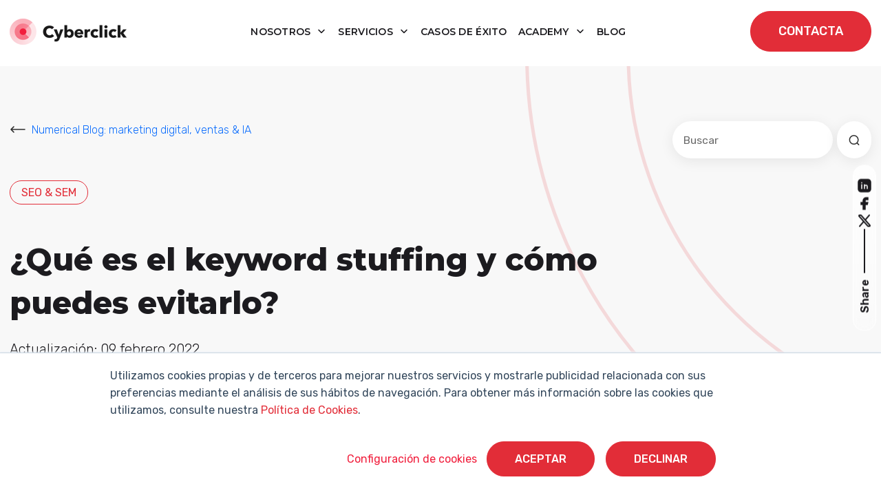

--- FILE ---
content_type: text/html; charset=UTF-8
request_url: https://www.cyberclick.es/numerical-blog/que-es-el-keyword-stuffing-y-como-puedes-evitarlo
body_size: 21657
content:
<!doctype html><html lang="es"><head>
    <meta charset="utf-8">
    <title>¿Qué es el keyword stuffing y cómo puedes evitarlo?</title>
    <link rel="shortcut icon" href="https://www.cyberclick.es/hubfs/favicon-1.ico">
    <meta name="description" content="Te presentamos una técnica que debes evitar para tener un buen SEO: el keyword stuffing. ¡Sigue leyendo! Por Laia Cardona, Cyberclick.">
    
    
    
    
    
    
    
    
    
    
    
    
    
    
    
    
    <meta name="viewport" content="width=device-width, initial-scale=1">

    
    <meta property="og:description" content="Te presentamos una técnica que debes evitar para tener un buen SEO: el keyword stuffing. ¡Sigue leyendo! Por Laia Cardona, Cyberclick.">
    <meta property="og:title" content="¿Qué es el keyword stuffing y cómo puedes evitarlo?">
    <meta name="twitter:description" content="Te presentamos una técnica que debes evitar para tener un buen SEO: el keyword stuffing. ¡Sigue leyendo! Por Laia Cardona, Cyberclick.">
    <meta name="twitter:title" content="¿Qué es el keyword stuffing y cómo puedes evitarlo?">

    

    

    <style>
a.cta_button{-moz-box-sizing:content-box !important;-webkit-box-sizing:content-box !important;box-sizing:content-box !important;vertical-align:middle}.hs-breadcrumb-menu{list-style-type:none;margin:0px 0px 0px 0px;padding:0px 0px 0px 0px}.hs-breadcrumb-menu-item{float:left;padding:10px 0px 10px 10px}.hs-breadcrumb-menu-divider:before{content:'›';padding-left:10px}.hs-featured-image-link{border:0}.hs-featured-image{float:right;margin:0 0 20px 20px;max-width:50%}@media (max-width: 568px){.hs-featured-image{float:none;margin:0;width:100%;max-width:100%}}.hs-screen-reader-text{clip:rect(1px, 1px, 1px, 1px);height:1px;overflow:hidden;position:absolute !important;width:1px}
</style>

<link rel="stylesheet" href="https://www.cyberclick.es/hubfs/hub_generated/template_assets/1/196782579850/1768998372279/template_critical.min.css">
<link class="hs-async-css" rel="preload" href="https://www.cyberclick.es/hubfs/hub_generated/template_assets/1/187979066747/1768998357660/template_animate.min.css" as="style" onload="this.onload=null;this.rel='stylesheet'">
<noscript><link rel="stylesheet" href="https://www.cyberclick.es/hubfs/hub_generated/template_assets/1/187979066747/1768998357660/template_animate.min.css"></noscript>
<link class="hs-async-css" rel="preload" href="https://www.cyberclick.es/hubfs/hub_generated/template_assets/1/188019639614/1768998362767/template_swiper-bundle.min.css" as="style" onload="this.onload=null;this.rel='stylesheet'">
<noscript><link rel="stylesheet" href="https://www.cyberclick.es/hubfs/hub_generated/template_assets/1/188019639614/1768998362767/template_swiper-bundle.min.css"></noscript>
<link class="hs-async-css" rel="preload" href="https://www.cyberclick.es/hubfs/hub_generated/template_assets/1/187791002295/1768998357695/template_bootstrap.min.css" as="style" onload="this.onload=null;this.rel='stylesheet'">
<noscript><link rel="stylesheet" href="https://www.cyberclick.es/hubfs/hub_generated/template_assets/1/187791002295/1768998357695/template_bootstrap.min.css"></noscript>
<link rel="stylesheet" href="https://www.cyberclick.es/hubfs/hub_generated/template_assets/1/187629499986/1768998360449/template_blog.min.css">
<link class="hs-async-css" rel="preload" href="https://www.cyberclick.es/hubfs/hub_generated/template_assets/1/187629499985/1768998357722/template_theme-overrides.min.css" as="style" onload="this.onload=null;this.rel='stylesheet'">
<noscript><link rel="stylesheet" href="https://www.cyberclick.es/hubfs/hub_generated/template_assets/1/187629499985/1768998357722/template_theme-overrides.min.css"></noscript>
<link class="hs-async-css" rel="preload" href="https://www.cyberclick.es/hubfs/hub_generated/template_assets/1/187629499978/1768998361446/template_main.css" as="style" onload="this.onload=null;this.rel='stylesheet'">
<noscript><link rel="stylesheet" href="https://www.cyberclick.es/hubfs/hub_generated/template_assets/1/187629499978/1768998361446/template_main.css"></noscript>
<link rel="stylesheet" href="https://www.cyberclick.es/hubfs/hub_generated/module_assets/1/187969980740/1760960657522/module_header.min.css">
<link rel="stylesheet" href="https://www.cyberclick.es/hubfs/hub_generated/module_assets/1/190398909059/1760356559597/module_blog-search-input.min.css">

<style>
  #hs_cos_wrapper_module_174781500057813 .hs-search-field__bar>form {}

#hs_cos_wrapper_module_174781500057813 .hs-search-field__bar>form>label {}

#hs_cos_wrapper_module_174781500057813 .hs-search-field__bar>form>.hs-search-field__input { border-css:1px; }

#hs_cos_wrapper_module_174781500057813 .hs-search-field__button { border-css:1px; }

#hs_cos_wrapper_module_174781500057813 .hs-search-field__button:hover,
#hs_cos_wrapper_module_174781500057813 .hs-search-field__button:focus { border-css:1px; }

#hs_cos_wrapper_module_174781500057813 .hs-search-field__button:active { border-css:1px; }

#hs_cos_wrapper_module_174781500057813 .hs-search-field--open .hs-search-field__suggestions { border-css:1px; }

#hs_cos_wrapper_module_174781500057813 .hs-search-field--open .hs-search-field__suggestions a {}

#hs_cos_wrapper_module_174781500057813 .hs-search-field--open .hs-search-field__suggestions a:hover {}

</style>

<link rel="stylesheet" href="https://www.cyberclick.es/hubfs/hub_generated/module_assets/1/190665923689/1757511404209/module_global_share.min.css">
<link rel="stylesheet" href="https://www.cyberclick.es/hubfs/hub_generated/module_assets/1/190629179035/1753692583593/module_blog-related.min.css">

<style>
  #hs_cos_wrapper_module_17482593418746 .blogrelated__wrapper {}

@media (max-width:768px) {
  #hs_cos_wrapper_module_17482593418746 .blogrelated__wrapper {}
}
 
</style>

<link rel="stylesheet" href="/hs/hsstatic/AsyncSupport/static-1.501/sass/comments_listing_asset.css">
<link rel="stylesheet" href="https://www.cyberclick.es/hubfs/hub_generated/module_assets/1/187845538971/1767800035495/module_footer.min.css">
<style>
  @font-face {
    font-family: "Montserrat";
    font-weight: 800;
    font-style: normal;
    font-display: swap;
    src: url("/_hcms/googlefonts/Montserrat/800.woff2") format("woff2"), url("/_hcms/googlefonts/Montserrat/800.woff") format("woff");
  }
  @font-face {
    font-family: "Montserrat";
    font-weight: 400;
    font-style: normal;
    font-display: swap;
    src: url("/_hcms/googlefonts/Montserrat/regular.woff2") format("woff2"), url("/_hcms/googlefonts/Montserrat/regular.woff") format("woff");
  }
  @font-face {
    font-family: "Montserrat";
    font-weight: 700;
    font-style: normal;
    font-display: swap;
    src: url("/_hcms/googlefonts/Montserrat/700.woff2") format("woff2"), url("/_hcms/googlefonts/Montserrat/700.woff") format("woff");
  }
  @font-face {
    font-family: "Rubik";
    font-weight: 700;
    font-style: normal;
    font-display: swap;
    src: url("/_hcms/googlefonts/Rubik/700.woff2") format("woff2"), url("/_hcms/googlefonts/Rubik/700.woff") format("woff");
  }
  @font-face {
    font-family: "Rubik";
    font-weight: 300;
    font-style: normal;
    font-display: swap;
    src: url("/_hcms/googlefonts/Rubik/300.woff2") format("woff2"), url("/_hcms/googlefonts/Rubik/300.woff") format("woff");
  }
  @font-face {
    font-family: "Rubik";
    font-weight: 500;
    font-style: normal;
    font-display: swap;
    src: url("/_hcms/googlefonts/Rubik/500.woff2") format("woff2"), url("/_hcms/googlefonts/Rubik/500.woff") format("woff");
  }
  @font-face {
    font-family: "Rubik";
    font-weight: 600;
    font-style: normal;
    font-display: swap;
    src: url("/_hcms/googlefonts/Rubik/600.woff2") format("woff2"), url("/_hcms/googlefonts/Rubik/600.woff") format("woff");
  }
  @font-face {
    font-family: "Rubik";
    font-weight: 400;
    font-style: normal;
    font-display: swap;
    src: url("/_hcms/googlefonts/Rubik/regular.woff2") format("woff2"), url("/_hcms/googlefonts/Rubik/regular.woff") format("woff");
  }
  @font-face {
    font-family: "Rubik";
    font-weight: 700;
    font-style: normal;
    font-display: swap;
    src: url("/_hcms/googlefonts/Rubik/700.woff2") format("woff2"), url("/_hcms/googlefonts/Rubik/700.woff") format("woff");
  }
</style>

    <script type="application/ld+json">
{
  "mainEntityOfPage" : {
    "@type" : "WebPage",
    "@id" : "https://www.cyberclick.es/numerical-blog/que-es-el-keyword-stuffing-y-como-puedes-evitarlo"
  },
  "author" : {
    "name" : "Laia Cardona",
    "url" : "https://www.cyberclick.es/numerical-blog/author/laia-cardona",
    "@type" : "Person"
  },
  "headline" : "¿Qué es el keyword stuffing y cómo puedes evitarlo?",
  "datePublished" : "2022-02-09T14:00:00.000Z",
  "dateModified" : "2022-02-09T14:00:00.631Z",
  "publisher" : {
    "name" : "CYBERCLICK AGENT SL",
    "logo" : {
      "url" : "https://www.cyberclick.es/hubfs/Logo%20web.png",
      "@type" : "ImageObject"
    },
    "@type" : "Organization"
  },
  "@context" : "https://schema.org",
  "@type" : "BlogPosting",
  "image" : [ "https://www.cyberclick.es/hubfs/04.%20BLOG/Que%20es%20el%20keyword%20stuffing%20y%20como%20puedes%20evitarlo.jpg" ]
}
</script>


<script data-search_input-config="config_module_174781500057813" type="application/json">
{
  "autosuggest_results_message": "Resultados para “[[search_term]]”",
  "autosuggest_no_results_message": "No hay resultados para “[[search_term]]”",
  "sr_empty_search_field_message": "No hay sugerencias porque el campo de búsqueda está vacío.",
  "sr_autosuggest_results_message": "Actualmente hay [[number_of_results]] resultados sugeridos para [[search_term]]. Navegue a la lista de resultados presionando la tecla de flecha hacia abajo, o presione regresar para buscar todos los resultados.",
  "sr_search_field_aria_label": "Este es un campo de búsqueda con una función de sugerencia adjunta.",
  "sr_search_button_aria_label": "Buscar"
}
</script>



    
<!--  Added by GoogleTagManager integration -->
<script>
var _hsp = window._hsp = window._hsp || [];
window.dataLayer = window.dataLayer || [];
function gtag(){dataLayer.push(arguments);}

var useGoogleConsentModeV2 = true;
var waitForUpdateMillis = 1000;



var hsLoadGtm = function loadGtm() {
    if(window._hsGtmLoadOnce) {
      return;
    }

    if (useGoogleConsentModeV2) {

      gtag('set','developer_id.dZTQ1Zm',true);

      gtag('consent', 'default', {
      'ad_storage': 'denied',
      'analytics_storage': 'denied',
      'ad_user_data': 'denied',
      'ad_personalization': 'denied',
      'wait_for_update': waitForUpdateMillis
      });

      _hsp.push(['useGoogleConsentModeV2'])
    }

    (function(w,d,s,l,i){w[l]=w[l]||[];w[l].push({'gtm.start':
    new Date().getTime(),event:'gtm.js'});var f=d.getElementsByTagName(s)[0],
    j=d.createElement(s),dl=l!='dataLayer'?'&l='+l:'';j.async=true;j.src=
    'https://www.googletagmanager.com/gtm.js?id='+i+dl;f.parentNode.insertBefore(j,f);
    })(window,document,'script','dataLayer','GTM-TVLR5KP');

    window._hsGtmLoadOnce = true;
};

_hsp.push(['addPrivacyConsentListener', function(consent){
  if(consent.allowed || (consent.categories && consent.categories.analytics)){
    hsLoadGtm();
  }
}]);

</script>

<!-- /Added by GoogleTagManager integration -->


<!-- Global Header -->
<link rel="preconnect" href="https://fonts.googleapis.com/" crossorigin>
<link rel="preconnect" href="https://fonts.gstatic.com/" crossorigin>
<link rel="preconnect" href="https://code.jquery.com" crossorigin>

<meta http-equiv="Referrer-Policy" content="strict-origin-when-cross-origin">





<link rel="stylesheet" as="font" onload="this.onload=null;this.rel='stylesheet'" href="https://fonts.googleapis.com/css2?family=Montserrat&amp;family=Roboto+Slab&amp;subset=latin-ext&amp;display=swap">


<!-- UPDATING -->

	<!-- temporary load old jquery for normal visitors -->
	<script src="/hs/hsstatic/jquery-libs/static-1.4/jquery/jquery-1.11.2.js"></script>

  <!-- this next was on the top, really necesary? -->

  <!-- Start of HubSpot Embed Code -->
  <script async type="text/javascript" id="hs-script-loader" defer src="//js.hs-scripts.com/156214.js"></script>
  <!-- End of HubSpot Embed Code -->



<!-- Start VWO Async SmartCode -->
<link rel="preconnect" href="https://dev.visualwebsiteoptimizer.com">
<script type="text/javascript" id="vwoCode">
window._vwo_code || (function() {
var account_id=1031056,
version=2.1,
settings_tolerance=2000,
hide_element='body',
hide_element_style = 'opacity:0 !important;filter:alpha(opacity=0) !important;background:none !important;transition:none !important;',
/* DO NOT EDIT BELOW THIS LINE */
f=false,w=window,d=document,v=d.querySelector('#vwoCode'),cK='_vwo_'+account_id+'_settings',cc={};try{var c=JSON.parse(localStorage.getItem('_vwo_'+account_id+'_config'));cc=c&&typeof c==='object'?c:{}}catch(e){}var stT=cc.stT==='session'?w.sessionStorage:w.localStorage;code={nonce:v&&v.nonce,use_existing_jquery:function(){return typeof use_existing_jquery!=='undefined'?use_existing_jquery:undefined},library_tolerance:function(){return typeof library_tolerance!=='undefined'?library_tolerance:undefined},settings_tolerance:function(){return cc.sT||settings_tolerance},hide_element_style:function(){return'{'+(cc.hES||hide_element_style)+'}'},hide_element:function(){if(performance.getEntriesByName('first-contentful-paint')[0]){return''}return typeof cc.hE==='string'?cc.hE:hide_element},getVersion:function(){return version},finish:function(e){if(!f){f=true;var t=d.getElementById('_vis_opt_path_hides');if(t)t.parentNode.removeChild(t);if(e)(new Image).src='https://dev.visualwebsiteoptimizer.com/ee.gif?a='+account_id+e}},finished:function(){return f},addScript:function(e){var t=d.createElement('script');t.type='text/javascript';if(e.src){t.src=e.src}else{t.text=e.text}v&&t.setAttribute('nonce',v.nonce);d.getElementsByTagName('head')[0].appendChild(t)},load:function(e,t){var n=this.getSettings(),i=d.createElement('script'),r=this;t=t||{};if(n){i.textContent=n;d.getElementsByTagName('head')[0].appendChild(i);if(!w.VWO||VWO.caE){stT.removeItem(cK);r.load(e)}}else{var o=new XMLHttpRequest;o.open('GET',e,true);o.withCredentials=!t.dSC;o.responseType=t.responseType||'text';o.onload=function(){if(t.onloadCb){return t.onloadCb(o,e)}if(o.status===200||o.status===304){_vwo_code.addScript({text:o.responseText})}else{_vwo_code.finish('&e=loading_failure:'+e)}};o.onerror=function(){if(t.onerrorCb){return t.onerrorCb(e)}_vwo_code.finish('&e=loading_failure:'+e)};o.send()}},getSettings:function(){try{var e=stT.getItem(cK);if(!e){return}e=JSON.parse(e);if(Date.now()>e.e){stT.removeItem(cK);return}return e.s}catch(e){return}},init:function(){if(d.URL.indexOf('__vwo_disable__')>-1)return;var e=this.settings_tolerance();w._vwo_settings_timer=setTimeout(function(){_vwo_code.finish();stT.removeItem(cK)},e);var t;if(this.hide_element()!=='body'){t=d.createElement('style');var n=this.hide_element(),i=n?n+this.hide_element_style():'',r=d.getElementsByTagName('head')[0];t.setAttribute('id','_vis_opt_path_hides');v&&t.setAttribute('nonce',v.nonce);t.setAttribute('type','text/css');if(t.styleSheet)t.styleSheet.cssText=i;else t.appendChild(d.createTextNode(i));r.appendChild(t)}else{t=d.getElementsByTagName('head')[0];var i=d.createElement('div');i.style.cssText='z-index: 2147483647 !important;position: fixed !important;left: 0 !important;top: 0 !important;width: 100% !important;height: 100% !important;background: white !important;display: block !important;';i.setAttribute('id','_vis_opt_path_hides');i.classList.add('_vis_hide_layer');t.parentNode.insertBefore(i,t.nextSibling)}var o=window._vis_opt_url||d.URL,s='https://dev.visualwebsiteoptimizer.com/j.php?a='+account_id+'&u='+encodeURIComponent(o)+'&vn='+version;if(w.location.search.indexOf('_vwo_xhr')!==-1){this.addScript({src:s})}else{this.load(s+'&x=true')}}};w._vwo_code=code;code.init();})();
</script>
<!-- End VWO Async SmartCode -->




<link rel="amphtml" href="https://www.cyberclick.es/numerical-blog/que-es-el-keyword-stuffing-y-como-puedes-evitarlo?hs_amp=true">

<meta property="og:image" content="https://www.cyberclick.es/hubfs/04.%20BLOG/Que%20es%20el%20keyword%20stuffing%20y%20como%20puedes%20evitarlo.jpg">
<meta property="og:image:width" content="1200">
<meta property="og:image:height" content="627">
<meta property="og:image:alt" content="Que es el keyword stuffing y como puedes evitarlo">
<meta name="twitter:image" content="https://www.cyberclick.es/hubfs/04.%20BLOG/Que%20es%20el%20keyword%20stuffing%20y%20como%20puedes%20evitarlo.jpg">
<meta name="twitter:image:alt" content="Que es el keyword stuffing y como puedes evitarlo">

<meta property="og:url" content="https://www.cyberclick.es/numerical-blog/que-es-el-keyword-stuffing-y-como-puedes-evitarlo">
<meta name="twitter:card" content="summary_large_image">
<meta name="twitter:creator" content="@Laia_Cardona">

<link rel="canonical" href="https://www.cyberclick.es/numerical-blog/que-es-el-keyword-stuffing-y-como-puedes-evitarlo">
<meta name="google-site-verification" content="3NfJqtTTLjrqDCzOSDtx4e8HHsoqvt_no_cvDiDAlTk">

<meta property="og:type" content="article">
<link rel="alternate" type="application/rss+xml" href="https://www.cyberclick.es/numerical-blog/rss.xml">
<meta name="twitter:domain" content="www.cyberclick.es">
<meta name="twitter:site" content="@cyberclicknet">
<script src="//platform.linkedin.com/in.js" type="text/javascript">
    lang: es_ES
</script>

<meta http-equiv="content-language" content="es">






  <meta name="generator" content="HubSpot"></head>
  <body>
<!--  Added by GoogleTagManager integration -->
<noscript><iframe src="https://www.googletagmanager.com/ns.html?id=GTM-TVLR5KP" height="0" width="0" style="display:none;visibility:hidden"></iframe></noscript>

<!-- /Added by GoogleTagManager integration -->

    <a href="#main-content" class="skip-link">Saltar al contenido principal</a>
    <a href="#main-nav" class="skip-link">Saltar a navegación</a>
    <div class="body-wrapper   hs-content-id-65308588695 hs-blog-post hs-content-path-numerical-blog-que-es-el-keyword-stuffing-y-como-p hs-content-name-qué-es-el-keyword-stuffing-y-cómo-puedes-evitarlo hs-blog-name-numerical-blog hs-blog-id-1748749689">
      
      <div data-global-resource-path="cyberclick-theme/templates/partials/header.html"><div id="hs_cos_wrapper_module_174308640645316" class="hs_cos_wrapper hs_cos_wrapper_widget hs_cos_wrapper_type_module" style="" data-hs-cos-general-type="widget" data-hs-cos-type="module"><header id="main-header" class="main-header position-fixed top-0 start-0 w-100 bg-white transition-all pa-y-16">
  <div class="main-header__wrapper container-xxl d-flex align-items-center justify-content-between transition-all position-relative">
    
    <div class="main-header__logo">
      
      <a href="https://www.cyberclick.es/">
        
        
        
        
        
        
        <img src="https://www.cyberclick.es/hs-fs/hubfs/00.%20WEBSITE/Con%C3%B3cenos/Sala%20de%20prensa/Logos%20Sala%20de%20Prensa%202025/Logo_horizontal_color_Cyberclick.png?width=170&amp;height=39&amp;name=Logo_horizontal_color_Cyberclick.png" alt="Cyberclick Logo" loading="lazy" width="170" height="39" style="max-width: 100%; height: auto;" srcset="https://www.cyberclick.es/hs-fs/hubfs/00.%20WEBSITE/Con%C3%B3cenos/Sala%20de%20prensa/Logos%20Sala%20de%20Prensa%202025/Logo_horizontal_color_Cyberclick.png?width=85&amp;height=20&amp;name=Logo_horizontal_color_Cyberclick.png 85w, https://www.cyberclick.es/hs-fs/hubfs/00.%20WEBSITE/Con%C3%B3cenos/Sala%20de%20prensa/Logos%20Sala%20de%20Prensa%202025/Logo_horizontal_color_Cyberclick.png?width=170&amp;height=39&amp;name=Logo_horizontal_color_Cyberclick.png 170w, https://www.cyberclick.es/hs-fs/hubfs/00.%20WEBSITE/Con%C3%B3cenos/Sala%20de%20prensa/Logos%20Sala%20de%20Prensa%202025/Logo_horizontal_color_Cyberclick.png?width=255&amp;height=59&amp;name=Logo_horizontal_color_Cyberclick.png 255w, https://www.cyberclick.es/hs-fs/hubfs/00.%20WEBSITE/Con%C3%B3cenos/Sala%20de%20prensa/Logos%20Sala%20de%20Prensa%202025/Logo_horizontal_color_Cyberclick.png?width=340&amp;height=78&amp;name=Logo_horizontal_color_Cyberclick.png 340w, https://www.cyberclick.es/hs-fs/hubfs/00.%20WEBSITE/Con%C3%B3cenos/Sala%20de%20prensa/Logos%20Sala%20de%20Prensa%202025/Logo_horizontal_color_Cyberclick.png?width=425&amp;height=98&amp;name=Logo_horizontal_color_Cyberclick.png 425w, https://www.cyberclick.es/hs-fs/hubfs/00.%20WEBSITE/Con%C3%B3cenos/Sala%20de%20prensa/Logos%20Sala%20de%20Prensa%202025/Logo_horizontal_color_Cyberclick.png?width=510&amp;height=117&amp;name=Logo_horizontal_color_Cyberclick.png 510w" sizes="(max-width: 170px) 100vw, 170px">
        
      </a>
    </div>

    
    <nav class="main-header__nav d-none d-lg-block navbar navbar-expand-lg" id="navbarHeader">
      <ul class="navbar-nav me-auto mb-2 mb-lg-0 ma-x-8 align-items-center">
        
        
        
        
            
        <li class="main-header__nav-item text-center m-0 dropdown pa-8">
          
          
          <a class="main-header__nav-link dropdown-toggle font-menu" role="button" aria-haspopup="true" aria-expanded="false" href="https://www.cyberclick.es/nosotros">
            Nosotros
          </a>

          
          
          <div class="dropdown-menu simple-menu">
            <ul class="menu-header__submenu container-xxl">
              
              
              <li class=" menu-header__item-1">
                <a href="https://www.cyberclick.es/nosotros/metodologias-propias" class="menu-header__child-depth-1  ">Metodologías propias</a>
                 
              </li>
              
              <li class=" menu-header__item-1">
                <a href="https://www.cyberclick.es/nosotros/valores-y-equipo" class="menu-header__child-depth-1  ">Valores y equipo</a>
                 
              </li>
              
              <li class=" menu-header__item-1">
                <a href="https://www.cyberclick.es/nosotros/unete-a-nosotros" class="menu-header__child-depth-1  ">Únete a nosotros</a>
                 
              </li>
              
              <li class=" menu-header__item-1">
                <a href="https://www.cyberclick.es/nosotros/sala-de-prensa" class="menu-header__child-depth-1  ">Sala de prensa</a>
                 
              </li>
               
              
               
            </ul>
          </div>
           
          

        </li>
        
        
        
        
            
        <li class="main-header__nav-item text-center m-0 dropdown pa-8">
          
          
          <a class="main-header__nav-link dropdown-toggle font-menu" role="button" aria-haspopup="true" aria-expanded="false" href="https://www.cyberclick.es/servicios">
            Servicios
          </a>

          
          
          <div class="dropdown-menu mega-menu">
            <ul class="menu-header__submenu container-xxl">
              
              
              <li class="has-children dropdown menu-header__item-1">
                <a class="menu-header__child-depth-1 dropdown-toggle font-menu" aria-haspopup="true">Content</a>
                
                <ul class="hs-menu-children">
                  
                  <li class="menu-header__item-2">
                    <a href="https://www.cyberclick.es/servicios/inbound-marketing" class="menu-header__child-depth-2">Inbound Marketing</a>
                  </li>
                  
                  <li class="menu-header__item-2">
                    <a href="https://www.cyberclick.es/servicios/influencer-marketing-creadores-de-contenido" class="menu-header__child-depth-2">Influencer Marketing</a>
                  </li>
                  
                  <li class="menu-header__item-2">
                    <a href="https://www.cyberclick.es/servicios/video-marketing" class="menu-header__child-depth-2">Video Marketing</a>
                  </li>
                  
                  <li class="menu-header__item-2">
                    <a href="https://www.cyberclick.es/servicios/redes-sociales" class="menu-header__child-depth-2">Redes Sociales</a>
                  </li>
                   
                </ul>
                 
              </li>
              
              <li class="has-children dropdown menu-header__item-1">
                <a class="menu-header__child-depth-1 dropdown-toggle font-menu" aria-haspopup="true">Data</a>
                
                <ul class="hs-menu-children">
                  
                  <li class="menu-header__item-2">
                    <a href="https://www.cyberclick.es/servicios/inteligencia-artificial" class="menu-header__child-depth-2">Inteligencia Artificial</a>
                  </li>
                  
                  <li class="menu-header__item-2">
                    <a href="https://www.cyberclick.es/servicios/data-science" class="menu-header__child-depth-2">Data Science &amp; BI</a>
                  </li>
                  
                  <li class="menu-header__item-2">
                    <a href="https://www.cyberclick.es/servicios/data-analytics" class="menu-header__child-depth-2">Data Analytics</a>
                  </li>
                  
                  <li class="menu-header__item-2">
                    <a href="https://www.cyberclick.es/servicios/data-integration" class="menu-header__child-depth-2">Data Integration</a>
                  </li>
                  
                  <li class="menu-header__item-2">
                    <a href="https://www.cyberclick.es/servicios/google-analytics-4" class="menu-header__child-depth-2">Google Analytics 4</a>
                  </li>
                   
                </ul>
                 
              </li>
              
              <li class="has-children dropdown menu-header__item-1">
                <a class="menu-header__child-depth-1 dropdown-toggle font-menu" aria-haspopup="true">Technology</a>
                
                <ul class="hs-menu-children">
                  
                  <li class="menu-header__item-2">
                    <a href="https://www.cyberclick.es/servicios/account-based-marketing-abm" class="menu-header__child-depth-2">Account Based Marketing</a>
                  </li>
                  
                  <li class="menu-header__item-2">
                    <a href="https://www.cyberclick.es/servicios/ecommerce" class="menu-header__child-depth-2">Ecommerce</a>
                  </li>
                  
                  <li class="menu-header__item-2">
                    <a href="https://www.cyberclick.es/servicios/conversion-rate-optimization-cro" class="menu-header__child-depth-2">CRO</a>
                  </li>
                  
                  <li class="menu-header__item-2">
                    <a href="https://www.cyberclick.es/servicios/crm" class="menu-header__child-depth-2">CRM</a>
                  </li>
                  
                  <li class="menu-header__item-2">
                    <a href="https://www.cyberclick.es/servicios/marketplaces" class="menu-header__child-depth-2">Marketplaces</a>
                  </li>
                  
                  <li class="menu-header__item-2">
                    <a href="https://www.cyberclick.es/servicios/feedest" class="menu-header__child-depth-2"><img src="https://www.cyberclick.es/hs-fs/hubfs/feedest.png?width=20&amp;name=feedest.png" width="20" alt="feedest" srcset="https://www.cyberclick.es/hs-fs/hubfs/feedest.png?width=10&amp;name=feedest.png 10w, https://www.cyberclick.es/hs-fs/hubfs/feedest.png?width=20&amp;name=feedest.png 20w, https://www.cyberclick.es/hs-fs/hubfs/feedest.png?width=30&amp;name=feedest.png 30w, https://www.cyberclick.es/hs-fs/hubfs/feedest.png?width=40&amp;name=feedest.png 40w, https://www.cyberclick.es/hs-fs/hubfs/feedest.png?width=50&amp;name=feedest.png 50w, https://www.cyberclick.es/hs-fs/hubfs/feedest.png?width=60&amp;name=feedest.png 60w" sizes="(max-width: 20px) 100vw, 20px">Feedest</a>
                  </li>
                   
                </ul>
                 
              </li>
              
              <li class="has-children dropdown menu-header__item-1">
                <a class="menu-header__child-depth-1 dropdown-toggle font-menu" aria-haspopup="true">Media</a>
                
                <ul class="hs-menu-children">
                  
                  <li class="menu-header__item-2">
                    <a href="https://www.cyberclick.es/servicios/sem" class="menu-header__child-depth-2">SEM</a>
                  </li>
                  
                  <li class="menu-header__item-2">
                    <a href="https://www.cyberclick.es/servicios/social-ads" class="menu-header__child-depth-2">Social Ads</a>
                  </li>
                  
                  <li class="menu-header__item-2">
                    <a href="https://www.cyberclick.es/servicios/email-marketing" class="menu-header__child-depth-2">Email Marketing</a>
                  </li>
                  
                  <li class="menu-header__item-2">
                    <a href="https://www.cyberclick.es/servicios/publicidad-nativa-y-programatica" class="menu-header__child-depth-2">Publicidad Programática</a>
                  </li>
                   
                </ul>
                 
              </li>
              
              <li class="has-children dropdown menu-header__item-1">
                <a class="menu-header__child-depth-1 dropdown-toggle font-menu" aria-haspopup="true">Digital Advisory</a>
                
                <ul class="hs-menu-children">
                  
                  <li class="menu-header__item-2">
                    <a href="https://www.cyberclick.es/servicios/growth-marketing" class="menu-header__child-depth-2">Growth Marketing</a>
                  </li>
                  
                  <li class="menu-header__item-2">
                    <a href="https://www.cyberclick.es/servicios/auditoria-digital" class="menu-header__child-depth-2">Auditoría Digital</a>
                  </li>
                  
                  <li class="menu-header__item-2">
                    <a href="https://www.cyberclick.es/servicios/formacion-in-company" class="menu-header__child-depth-2">Formación In Company</a>
                  </li>
                   
                </ul>
                 
              </li>
               
              
               
            </ul>
          </div>
           
          

        </li>
        
        
            
        <li class="main-header__nav-item text-center m-0  pa-8">
          
          
          <a class="main-header__nav-link  font-menu" role="button" href="https://www.cyberclick.es/casos-de-exito">
            Casos de éxito
          </a>

          
           
          

        </li>
        
        
        
        
            
        <li class="main-header__nav-item text-center m-0 dropdown pa-8">
          
          
          <a class="main-header__nav-link dropdown-toggle font-menu" role="button" aria-haspopup="true" aria-expanded="false" href="https://www.cyberclick.es/cyberclick-academy">
            Academy
          </a>

          
          
          <div class="dropdown-menu mega-menu">
            <ul class="menu-header__submenu container-xxl">
              
              
              <li class="has-children dropdown menu-header__item-1">
                <a class="menu-header__child-depth-1 dropdown-toggle font-menu" aria-haspopup="true">Contenido destacado</a>
                
                <ul class="hs-menu-children">
                  
                  <li class="menu-header__item-2">
                    <a href="https://www.cyberclick.es/marketing" class="menu-header__child-depth-2">¿Por qué hacer Marketing?</a>
                  </li>
                  
                  <li class="menu-header__item-2">
                    <a href="https://www.cyberclick.es/publicidad" class="menu-header__child-depth-2">¿Para qué sirve la Publicidad?</a>
                  </li>
                  
                  <li class="menu-header__item-2">
                    <a href="https://www.cyberclick.es/numerical-blog/la-inteligencia-artificial-en-el-marketing-digital" class="menu-header__child-depth-2">Inteligencia Artificial (IA) y su aplicación al Marketing</a>
                  </li>
                  
                  <li class="menu-header__item-2">
                    <a href="https://www.cyberclick.es/inbound-marketing" class="menu-header__child-depth-2">¿Qué es el Inbound Marketing?</a>
                  </li>
                  
                  <li class="menu-header__item-2">
                    <a href="https://www.cyberclick.es/hubspot" class="menu-header__child-depth-2">¿Qué es y por qué elegir HubSpot?</a>
                  </li>
                  
                  <li class="menu-header__item-2">
                    <a href="https://www.cyberclick.es/marketing-automation" class="menu-header__child-depth-2">¿Qué es el Marketing Automation?</a>
                  </li>
                  
                  <li class="menu-header__item-2">
                    <a href="https://www.cyberclick.es/lead" class="menu-header__child-depth-2">¿Cómo captar Leads?</a>
                  </li>
                  
                  <li class="menu-header__item-2">
                    <a href="https://www.cyberclick.es/sem" class="menu-header__child-depth-2">¿Qué es SEM?</a>
                  </li>
                  
                  <li class="menu-header__item-2">
                    <a href="https://www.cyberclick.es/que-es/seo" class="menu-header__child-depth-2">¿Qué es SEO?</a>
                  </li>
                  
                  <li class="menu-header__item-2">
                    <a href="https://www.cyberclick.es/agencia-de-marketing" class="menu-header__child-depth-2">¿Por qué escoger una Agencia de Marketing?</a>
                  </li>
                   
                </ul>
                 
              </li>
              
              <li class="has-children dropdown menu-header__item-1">
                <a class="menu-header__child-depth-1 dropdown-toggle font-menu" aria-haspopup="true">Recursos</a>
                
                <ul class="hs-menu-children">
                  
                  <li class="menu-header__item-2">
                    <a href="https://www.cyberclick.es/ia-expert-program" class="menu-header__child-depth-2">IA Expert Program</a>
                  </li>
                  
                  <li class="menu-header__item-2">
                    <a href="https://www.cyberclick.es/admprogram" class="menu-header__child-depth-2">ADM Program</a>
                  </li>
                  
                  <li class="menu-header__item-2">
                    <a href="https://www.cyberclick.es/cyberclick-academy/webinars" class="menu-header__child-depth-2">Webinars</a>
                  </li>
                  
                  <li class="menu-header__item-2">
                    <a href="https://www.cyberclick.es/cyberclick-academy/ebooks" class="menu-header__child-depth-2">Recursos digitales</a>
                  </li>
                  
                  <li class="menu-header__item-2">
                    <a href="https://www.cyberclick.es/podcast-respuestas-de-marketing" class="menu-header__child-depth-2">Podcast Respuestas de Marketing</a>
                  </li>
                  
                  <li class="menu-header__item-2">
                    <a href="https://www.cyberclick.es/diccionario-de-marketing-digital" class="menu-header__child-depth-2">Diccionario de Marketing</a>
                  </li>
                   
                </ul>
                 
              </li>
               
              
              
              <li class="main-header__banner d-none d-lg-block">            
                <p><span><img src="https://www.cyberclick.es/hs-fs/hubfs/01.%20EBOOKS%20Y%20DESCARGABLES/Ebook%20Tendencias%202026/portada_ebook_tendencias2026_c.png?width=250&amp;height=260&amp;name=portada_ebook_tendencias2026_c.png" width="250" height="260" loading="lazy" alt="portada_ebook_tendencias2026_c" style="height: auto; max-width: 100%; width: 250px;" srcset="https://www.cyberclick.es/hs-fs/hubfs/01.%20EBOOKS%20Y%20DESCARGABLES/Ebook%20Tendencias%202026/portada_ebook_tendencias2026_c.png?width=125&amp;height=130&amp;name=portada_ebook_tendencias2026_c.png 125w, https://www.cyberclick.es/hs-fs/hubfs/01.%20EBOOKS%20Y%20DESCARGABLES/Ebook%20Tendencias%202026/portada_ebook_tendencias2026_c.png?width=250&amp;height=260&amp;name=portada_ebook_tendencias2026_c.png 250w, https://www.cyberclick.es/hs-fs/hubfs/01.%20EBOOKS%20Y%20DESCARGABLES/Ebook%20Tendencias%202026/portada_ebook_tendencias2026_c.png?width=375&amp;height=390&amp;name=portada_ebook_tendencias2026_c.png 375w, https://www.cyberclick.es/hs-fs/hubfs/01.%20EBOOKS%20Y%20DESCARGABLES/Ebook%20Tendencias%202026/portada_ebook_tendencias2026_c.png?width=500&amp;height=520&amp;name=portada_ebook_tendencias2026_c.png 500w, https://www.cyberclick.es/hs-fs/hubfs/01.%20EBOOKS%20Y%20DESCARGABLES/Ebook%20Tendencias%202026/portada_ebook_tendencias2026_c.png?width=625&amp;height=650&amp;name=portada_ebook_tendencias2026_c.png 625w, https://www.cyberclick.es/hs-fs/hubfs/01.%20EBOOKS%20Y%20DESCARGABLES/Ebook%20Tendencias%202026/portada_ebook_tendencias2026_c.png?width=750&amp;height=780&amp;name=portada_ebook_tendencias2026_c.png 750w" sizes="(max-width: 250px) 100vw, 250px"></span></p>
<p>143 Tendencias y Predicciones de Marketing Digital 2026</p>
<div><a class="arrow-link text-red-200" href="https://www.cyberclick.es/ebook-tendencias-predicciones-marketing-digital-2026" rel="noopener">Descargar ebook</a></div>           
              </li>
               
            </ul>
          </div>
           
          

        </li>
        
        
            
        <li class="main-header__nav-item text-center m-0  pa-8">
          
          
          <a class="main-header__nav-link  font-menu" role="button" href="https://www.cyberclick.es/numerical-blog">
            blog
          </a>

          
           
          

        </li>
        
      </ul>
    </nav>
    

    
    <nav class="main-header__nav-mobile d-lg-none" id="navbarHeaderMobile">
      <ul class="navbar-nav me-auto mb-2 mb-lg-0">
        
        
        
        
            
        <li class="main-header__nav-item pa-8 dropdown-mb">
          
          
          <a class="main-header__nav-link font-menu d-flex justify-content-between align-items-center" role="button" aria-haspopup="true" aria-expanded="false" href="https://www.cyberclick.es/nosotros">
            Nosotros
            
            <span class="main-header__toggle-submenu">
              <svg role="presentation" class="more" xmlns="http://www.w3.org/2000/svg" width="24" height="24" viewbox="0 0 24 24" fill="none">
                <path d="M18 12H12M12 12H6M12 12V6M12 12V18" stroke="white" stroke-width="1.5" stroke-linecap="round" stroke-linejoin="round" />
              </svg>
              <svg role="presentation" class="minus" xmlns="http://www.w3.org/2000/svg" width="24" height="24" viewbox="0 0 24 24" fill="none">
                <path d="M6 12H18" stroke="white" stroke-width="1.5" stroke-linecap="round" stroke-linejoin="round" />
              </svg>
            </span>
            
          </a>

          
          
          <div class="main-header__dropdown-mobile simple-menu">
            <ul class="menu-header__submenu container-xxl">
              
              
              <li class=" menu-header__item-1">
                <a href="https://www.cyberclick.es/nosotros/metodologias-propias" class="menu-header__child-depth-1  " aria-haspopup="true" aria-expanded="false">Metodologías propias</a>
                 
              </li>
              
              <li class=" menu-header__item-1">
                <a href="https://www.cyberclick.es/nosotros/valores-y-equipo" class="menu-header__child-depth-1  " aria-haspopup="true" aria-expanded="false">Valores y equipo</a>
                 
              </li>
              
              <li class=" menu-header__item-1">
                <a href="https://www.cyberclick.es/nosotros/unete-a-nosotros" class="menu-header__child-depth-1  " aria-haspopup="true" aria-expanded="false">Únete a nosotros</a>
                 
              </li>
              
              <li class=" menu-header__item-1">
                <a href="https://www.cyberclick.es/nosotros/sala-de-prensa" class="menu-header__child-depth-1  " aria-haspopup="true" aria-expanded="false">Sala de prensa</a>
                 
              </li>
               
              
            </ul>
          </div>
           
          

        </li>
        
        
        
        
            
        <li class="main-header__nav-item pa-8 dropdown-mb">
          
          
          <a class="main-header__nav-link font-menu d-flex justify-content-between align-items-center" role="button" aria-haspopup="true" aria-expanded="false" href="https://www.cyberclick.es/servicios">
            Servicios
            
            <span class="main-header__toggle-submenu">
              <svg role="presentation" class="more" xmlns="http://www.w3.org/2000/svg" width="24" height="24" viewbox="0 0 24 24" fill="none">
                <path d="M18 12H12M12 12H6M12 12V6M12 12V18" stroke="white" stroke-width="1.5" stroke-linecap="round" stroke-linejoin="round" />
              </svg>
              <svg role="presentation" class="minus" xmlns="http://www.w3.org/2000/svg" width="24" height="24" viewbox="0 0 24 24" fill="none">
                <path d="M6 12H18" stroke="white" stroke-width="1.5" stroke-linecap="round" stroke-linejoin="round" />
              </svg>
            </span>
            
          </a>

          
          
          <div class="main-header__dropdown-mobile mega-menu">
            <ul class="menu-header__submenu container-xxl">
              
              
              <li class="has-children menu-header__item-1">
                <a class="menu-header__child-depth-1 dropdown-toggle font-menu" aria-haspopup="true" aria-expanded="false">Content</a>
                
                <ul class="hs-menu-children">
                  
                  <li class="menu-header__item-2">
                    <a href="https://www.cyberclick.es/servicios/inbound-marketing" class="menu-header__child-depth-2">Inbound Marketing</a>
                  </li>
                  
                  <li class="menu-header__item-2">
                    <a href="https://www.cyberclick.es/servicios/influencer-marketing-creadores-de-contenido" class="menu-header__child-depth-2">Influencer Marketing</a>
                  </li>
                  
                  <li class="menu-header__item-2">
                    <a href="https://www.cyberclick.es/servicios/video-marketing" class="menu-header__child-depth-2">Video Marketing</a>
                  </li>
                  
                  <li class="menu-header__item-2">
                    <a href="https://www.cyberclick.es/servicios/redes-sociales" class="menu-header__child-depth-2">Redes Sociales</a>
                  </li>
                   
                </ul>
                 
              </li>
              
              <li class="has-children menu-header__item-1">
                <a class="menu-header__child-depth-1 dropdown-toggle font-menu" aria-haspopup="true" aria-expanded="false">Data</a>
                
                <ul class="hs-menu-children">
                  
                  <li class="menu-header__item-2">
                    <a href="https://www.cyberclick.es/servicios/inteligencia-artificial" class="menu-header__child-depth-2">Inteligencia Artificial</a>
                  </li>
                  
                  <li class="menu-header__item-2">
                    <a href="https://www.cyberclick.es/servicios/data-science" class="menu-header__child-depth-2">Data Science &amp; BI</a>
                  </li>
                  
                  <li class="menu-header__item-2">
                    <a href="https://www.cyberclick.es/servicios/data-analytics" class="menu-header__child-depth-2">Data Analytics</a>
                  </li>
                  
                  <li class="menu-header__item-2">
                    <a href="https://www.cyberclick.es/servicios/data-integration" class="menu-header__child-depth-2">Data Integration</a>
                  </li>
                  
                  <li class="menu-header__item-2">
                    <a href="https://www.cyberclick.es/servicios/google-analytics-4" class="menu-header__child-depth-2">Google Analytics 4</a>
                  </li>
                   
                </ul>
                 
              </li>
              
              <li class="has-children menu-header__item-1">
                <a class="menu-header__child-depth-1 dropdown-toggle font-menu" aria-haspopup="true" aria-expanded="false">Technology</a>
                
                <ul class="hs-menu-children">
                  
                  <li class="menu-header__item-2">
                    <a href="https://www.cyberclick.es/servicios/account-based-marketing-abm" class="menu-header__child-depth-2">Account Based Marketing</a>
                  </li>
                  
                  <li class="menu-header__item-2">
                    <a href="https://www.cyberclick.es/servicios/ecommerce" class="menu-header__child-depth-2">Ecommerce</a>
                  </li>
                  
                  <li class="menu-header__item-2">
                    <a href="https://www.cyberclick.es/servicios/conversion-rate-optimization-cro" class="menu-header__child-depth-2">CRO</a>
                  </li>
                  
                  <li class="menu-header__item-2">
                    <a href="https://www.cyberclick.es/servicios/crm" class="menu-header__child-depth-2">CRM</a>
                  </li>
                  
                  <li class="menu-header__item-2">
                    <a href="https://www.cyberclick.es/servicios/marketplaces" class="menu-header__child-depth-2">Marketplaces</a>
                  </li>
                  
                  <li class="menu-header__item-2">
                    <a href="https://www.cyberclick.es/servicios/feedest" class="menu-header__child-depth-2"><img src="https://www.cyberclick.es/hs-fs/hubfs/feedest.png?width=20&amp;name=feedest.png" width="20" alt="feedest" srcset="https://www.cyberclick.es/hs-fs/hubfs/feedest.png?width=10&amp;name=feedest.png 10w, https://www.cyberclick.es/hs-fs/hubfs/feedest.png?width=20&amp;name=feedest.png 20w, https://www.cyberclick.es/hs-fs/hubfs/feedest.png?width=30&amp;name=feedest.png 30w, https://www.cyberclick.es/hs-fs/hubfs/feedest.png?width=40&amp;name=feedest.png 40w, https://www.cyberclick.es/hs-fs/hubfs/feedest.png?width=50&amp;name=feedest.png 50w, https://www.cyberclick.es/hs-fs/hubfs/feedest.png?width=60&amp;name=feedest.png 60w" sizes="(max-width: 20px) 100vw, 20px">Feedest</a>
                  </li>
                   
                </ul>
                 
              </li>
              
              <li class="has-children menu-header__item-1">
                <a class="menu-header__child-depth-1 dropdown-toggle font-menu" aria-haspopup="true" aria-expanded="false">Media</a>
                
                <ul class="hs-menu-children">
                  
                  <li class="menu-header__item-2">
                    <a href="https://www.cyberclick.es/servicios/sem" class="menu-header__child-depth-2">SEM</a>
                  </li>
                  
                  <li class="menu-header__item-2">
                    <a href="https://www.cyberclick.es/servicios/social-ads" class="menu-header__child-depth-2">Social Ads</a>
                  </li>
                  
                  <li class="menu-header__item-2">
                    <a href="https://www.cyberclick.es/servicios/email-marketing" class="menu-header__child-depth-2">Email Marketing</a>
                  </li>
                  
                  <li class="menu-header__item-2">
                    <a href="https://www.cyberclick.es/servicios/publicidad-nativa-y-programatica" class="menu-header__child-depth-2">Publicidad Programática</a>
                  </li>
                   
                </ul>
                 
              </li>
              
              <li class="has-children menu-header__item-1">
                <a class="menu-header__child-depth-1 dropdown-toggle font-menu" aria-haspopup="true" aria-expanded="false">Digital Advisory</a>
                
                <ul class="hs-menu-children">
                  
                  <li class="menu-header__item-2">
                    <a href="https://www.cyberclick.es/servicios/growth-marketing" class="menu-header__child-depth-2">Growth Marketing</a>
                  </li>
                  
                  <li class="menu-header__item-2">
                    <a href="https://www.cyberclick.es/servicios/auditoria-digital" class="menu-header__child-depth-2">Auditoría Digital</a>
                  </li>
                  
                  <li class="menu-header__item-2">
                    <a href="https://www.cyberclick.es/servicios/formacion-in-company" class="menu-header__child-depth-2">Formación In Company</a>
                  </li>
                   
                </ul>
                 
              </li>
               
              
            </ul>
          </div>
           
          

        </li>
        
        
            
        <li class="main-header__nav-item pa-8 ">
          
          
          <a class="main-header__nav-link font-menu " role="button" href="https://www.cyberclick.es/casos-de-exito">
            Casos de éxito
            
          </a>

          
           
          

        </li>
        
        
        
        
            
        <li class="main-header__nav-item pa-8 dropdown-mb">
          
          
          <a class="main-header__nav-link font-menu d-flex justify-content-between align-items-center" role="button" aria-haspopup="true" aria-expanded="false" href="https://www.cyberclick.es/cyberclick-academy">
            Academy
            
            <span class="main-header__toggle-submenu">
              <svg role="presentation" class="more" xmlns="http://www.w3.org/2000/svg" width="24" height="24" viewbox="0 0 24 24" fill="none">
                <path d="M18 12H12M12 12H6M12 12V6M12 12V18" stroke="white" stroke-width="1.5" stroke-linecap="round" stroke-linejoin="round" />
              </svg>
              <svg role="presentation" class="minus" xmlns="http://www.w3.org/2000/svg" width="24" height="24" viewbox="0 0 24 24" fill="none">
                <path d="M6 12H18" stroke="white" stroke-width="1.5" stroke-linecap="round" stroke-linejoin="round" />
              </svg>
            </span>
            
          </a>

          
          
          <div class="main-header__dropdown-mobile mega-menu">
            <ul class="menu-header__submenu container-xxl">
              
              
              <li class="has-children menu-header__item-1">
                <a class="menu-header__child-depth-1 dropdown-toggle font-menu" aria-haspopup="true" aria-expanded="false">Contenido destacado</a>
                
                <ul class="hs-menu-children">
                  
                  <li class="menu-header__item-2">
                    <a href="https://www.cyberclick.es/marketing" class="menu-header__child-depth-2">¿Por qué hacer Marketing?</a>
                  </li>
                  
                  <li class="menu-header__item-2">
                    <a href="https://www.cyberclick.es/publicidad" class="menu-header__child-depth-2">¿Para qué sirve la Publicidad?</a>
                  </li>
                  
                  <li class="menu-header__item-2">
                    <a href="https://www.cyberclick.es/numerical-blog/la-inteligencia-artificial-en-el-marketing-digital" class="menu-header__child-depth-2">Inteligencia Artificial (IA) y su aplicación al Marketing</a>
                  </li>
                  
                  <li class="menu-header__item-2">
                    <a href="https://www.cyberclick.es/inbound-marketing" class="menu-header__child-depth-2">¿Qué es el Inbound Marketing?</a>
                  </li>
                  
                  <li class="menu-header__item-2">
                    <a href="https://www.cyberclick.es/hubspot" class="menu-header__child-depth-2">¿Qué es y por qué elegir HubSpot?</a>
                  </li>
                  
                  <li class="menu-header__item-2">
                    <a href="https://www.cyberclick.es/marketing-automation" class="menu-header__child-depth-2">¿Qué es el Marketing Automation?</a>
                  </li>
                  
                  <li class="menu-header__item-2">
                    <a href="https://www.cyberclick.es/lead" class="menu-header__child-depth-2">¿Cómo captar Leads?</a>
                  </li>
                  
                  <li class="menu-header__item-2">
                    <a href="https://www.cyberclick.es/sem" class="menu-header__child-depth-2">¿Qué es SEM?</a>
                  </li>
                  
                  <li class="menu-header__item-2">
                    <a href="https://www.cyberclick.es/que-es/seo" class="menu-header__child-depth-2">¿Qué es SEO?</a>
                  </li>
                  
                  <li class="menu-header__item-2">
                    <a href="https://www.cyberclick.es/agencia-de-marketing" class="menu-header__child-depth-2">¿Por qué escoger una Agencia de Marketing?</a>
                  </li>
                   
                </ul>
                 
              </li>
              
              <li class="has-children menu-header__item-1">
                <a class="menu-header__child-depth-1 dropdown-toggle font-menu" aria-haspopup="true" aria-expanded="false">Recursos</a>
                
                <ul class="hs-menu-children">
                  
                  <li class="menu-header__item-2">
                    <a href="https://www.cyberclick.es/ia-expert-program" class="menu-header__child-depth-2">IA Expert Program</a>
                  </li>
                  
                  <li class="menu-header__item-2">
                    <a href="https://www.cyberclick.es/admprogram" class="menu-header__child-depth-2">ADM Program</a>
                  </li>
                  
                  <li class="menu-header__item-2">
                    <a href="https://www.cyberclick.es/cyberclick-academy/webinars" class="menu-header__child-depth-2">Webinars</a>
                  </li>
                  
                  <li class="menu-header__item-2">
                    <a href="https://www.cyberclick.es/cyberclick-academy/ebooks" class="menu-header__child-depth-2">Recursos digitales</a>
                  </li>
                  
                  <li class="menu-header__item-2">
                    <a href="https://www.cyberclick.es/podcast-respuestas-de-marketing" class="menu-header__child-depth-2">Podcast Respuestas de Marketing</a>
                  </li>
                  
                  <li class="menu-header__item-2">
                    <a href="https://www.cyberclick.es/diccionario-de-marketing-digital" class="menu-header__child-depth-2">Diccionario de Marketing</a>
                  </li>
                   
                </ul>
                 
              </li>
               
              
            </ul>
          </div>
           
          

        </li>
        
        
            
        <li class="main-header__nav-item pa-8 ">
          
          
          <a class="main-header__nav-link font-menu " role="button" href="https://www.cyberclick.es/numerical-blog">
            blog
            
          </a>

          
           
          

        </li>
        
      </ul>
      
      <div class="main-header__contact-mobile d-block d-lg-none">
        
        
        <a class="button text-button" href="https://www.cyberclick.es/contacto">
          contacta
        </a>
      </div>
    </nav>
    

    <div class="d-flex align-items-center gap-3">
      
      

      
      <div id="main-header__ham-menu" class="d-block d-lg-none" role="button" aria-label="Open and Close Menu" aria-expanded="false">
        <span></span>
        <span></span>
        <span></span>
        <span></span>
      </div>

      
      <div class="main-header__contact d-none d-lg-block">
        
        
        <a class="button text-button" href="https://www.cyberclick.es/contacto">
          contacta
        </a>
      </div>
    </div>
  </div>

</header></div></div>
      

      

      <main id="main-content" class="body-container-wrapper">
        
<div class="body-container blogpost bg-white-100">
  <div class="blogpost__bgcircle-red">
    <div class="container-xxl blogpost__wrapper pa-t-80">
      <div class="row blogpost__search ma-b-32">
        <div class="col-lg-4">
          <a href="https://www.cyberclick.es/numerical-blog" aria-label="Blog List" class="blogpost__back body-md-light d-inline-block text-dark-800">
            <span class="d-flex align-items-center">
              <svg xmlns="http://www.w3.org/2000/svg" width="24" height="24" viewbox="0 0 48 48" fill="none">
                <path d="M12 16L4 24M4 24L12 32M4 24H44" stroke="var(--dark-800)" stroke-width="3" stroke-linecap="round" stroke-linejoin="round" />
              </svg>
              <span class="d-inline-block ma-s-8">Numerical Blog: marketing digital, ventas &amp; IA</span>
            </span>
          </a>
        </div>
        <div class="col-lg-8">
          <div id="hs_cos_wrapper_module_174781500057813" class="hs_cos_wrapper hs_cos_wrapper_widget hs_cos_wrapper_type_module" style="" data-hs-cos-general-type="widget" data-hs-cos-type="module">












  









<div class="hs-search-field">
    <div class="hs-search-field__bar hs-search-field__bar--button-inline  ">
      <form data-hs-do-not-collect="true" class="hs-search-field__form" action="https://www.cyberclick.es/pagina-resultados">

        <label class="hs-search-field__label show-for-sr" for="module_174781500057813-input">Este es un campo de búsqueda con una función de sugerencia adjunta.</label>

        <input role="combobox" aria-expanded="false" aria-controls="autocomplete-results" aria-label="Este es un campo de búsqueda con una función de sugerencia adjunta." type="search" class="hs-search-field__input box-shadow" id="module_174781500057813-input" name="q" autocomplete="off" aria-autocomplete="list" placeholder="Buscar">

        
          <input type="hidden" name="type" value="SITE_PAGE">
        
        
        
          <input type="hidden" name="type" value="BLOG_POST">
          <input type="hidden" name="type" value="LISTING_PAGE">
        
        

        <button class="hs-search-field__button box-shadow  d-flex align-items-center" aria-label="Buscar">
          <svg xmlns="http://www.w3.org/2000/svg" width="24" height="25" viewbox="0 0 20 21" fill="none">
              <path d="M14.0775 14.6007L16.6441 17.1673M15.8333 10.084C15.8333 11.7416 15.1748 13.3313 14.0027 14.5034C12.8306 15.6755 11.2409 16.334 9.58331 16.334C7.92571 16.334 6.336 15.6755 5.1639 14.5034C3.99179 13.3313 3.33331 11.7416 3.33331 10.084C3.33331 8.42638 3.99179 6.83667 5.1639 5.66457C6.336 4.49246 7.92571 3.83398 9.58331 3.83398C11.2409 3.83398 12.8306 4.49246 14.0027 5.66457C15.1748 6.83667 15.8333 8.42638 15.8333 10.084Z" stroke="#2E2E2E" stroke-width="1.5" stroke-linecap="round" stroke-linejoin="round" />
            </svg>
          </button>
        <div class="hs-search-field__suggestions-container ">
          <ul id="autocomplete-results" role="listbox" aria-label="term" class="hs-search-field__suggestions">
            
            
              <li role="option" tabindex="-1" aria-posinset="1" aria-setsize="0" class="results-for show-for-sr">No hay sugerencias porque el campo de búsqueda está vacío.</li>
            
          </ul>
        </div>
      </form>
    </div>
    <div id="sr-messenger" class="hs-search-sr-message-container show-for-sr" role="status" aria-live="polite" aria-atomic="true">
    </div>
</div>

</div>
        </div>
      </div>
      <div class="row blogpost__hero ma-b-80 ma-b-lg-120">
        <div class="col-lg-10">
          
          <div class="blogpost__tags ma-b-48">
            
            <a class="blogpost__tag-link cbk-tag " href="https://www.cyberclick.es/numerical-blog/topic/seo-sem" rel="tag">SEO &amp; SEM</a>
            
          </div>
          
          <div class="blogpost__heading">
            <h1 class="ma-b-24"><span id="hs_cos_wrapper_name" class="hs_cos_wrapper hs_cos_wrapper_meta_field hs_cos_wrapper_type_text" data-hs-cos-general-type="meta_field">¿Qué es el keyword stuffing y cómo puedes evitarlo?</span></h1>
            <div class="blogpost__meta">
              
              <time datetime="09 febrero 2022" class="blogpost__timestamp body-xl-light ma-b-4 d-block">
                Actualización: 09 febrero 2022
              </time>
              

              
            </div>
          </div>
        </div>
      </div>
    </div>
  </div>

  
  <div class="blogpost__bgcircle-black">
    <div class="container-xxl">
      <div class="row">
        
        
        <div class="col">
          <article class="blogpost_main max-800">
            
            <div class="blogpost__body">
              <span id="hs_cos_wrapper_post_body" class="hs_cos_wrapper hs_cos_wrapper_meta_field hs_cos_wrapper_type_rich_text" style="" data-hs-cos-general-type="meta_field" data-hs-cos-type="rich_text"><p>El <a href="https://www.cyberclick.es/que-es/seo">SEO</a> es una disciplina que ha evolucionado mucho a lo largo de los años, a medida que los algoritmos de posicionamiento han ido introduciendo cambios. Y esto significa que las técnicas que se utilizaban hace años, como el <strong>keyword stuffing</strong>, ya no funcionan e incluso pueden perjudicarnos. Para que tú no cometas este error, te contamos qué es el abuso de palabras clave y cómo evitarlo.</p>
<p><!--more--><!--HubSpot Call-to-Action Code --><span class="hs-cta-wrapper" id="hs-cta-wrapper-c5b33ee3-ef40-46f4-8465-96e7515706a6"><span class="hs-cta-node hs-cta-c5b33ee3-ef40-46f4-8465-96e7515706a6" id="hs-cta-c5b33ee3-ef40-46f4-8465-96e7515706a6"><!--[if lte IE 8]><div id="hs-cta-ie-element"></div><![endif]--><a href="https://cta-redirect.hubspot.com/cta/redirect/156214/c5b33ee3-ef40-46f4-8465-96e7515706a6" target="_blank" rel="noopener"><img class="hs-cta-img" id="hs-cta-img-c5b33ee3-ef40-46f4-8465-96e7515706a6" style="border-width:0px;float: left; margin-right: 20px" src="https://no-cache.hubspot.com/cta/default/156214/c5b33ee3-ef40-46f4-8465-96e7515706a6.png" alt="* ¿Quieres entender y mejorar tu SEO actual? Haz clic aquí y descárgate  nuestroebook gratis, donde te hablamos sobre cómo ahora el SEO es multicanal y  deberás entender cómo debes usar la IA a tu favor." align="left"></a></span><script charset="utf-8" src="/hs/cta/cta/current.js"></script><script type="text/javascript"> hbspt.cta._relativeUrls=true;hbspt.cta.load(156214, 'c5b33ee3-ef40-46f4-8465-96e7515706a6', {"useNewLoader":"true","region":"na1"}); </script></span><!-- end HubSpot Call-to-Action Code --><img src="https://www.cyberclick.es/hs-fs/hubfs/04.%20BLOG/Que%20es%20el%20keyword%20stuffing%20y%20como%20puedes%20evitarlo.jpg?width=1200&amp;name=Que%20es%20el%20keyword%20stuffing%20y%20como%20puedes%20evitarlo.jpg" alt="Que es el keyword stuffing y como puedes evitarlo" width="1200" loading="lazy" style="width: 1200px; margin-left: auto; margin-right: auto; display: block;" srcset="https://www.cyberclick.es/hs-fs/hubfs/04.%20BLOG/Que%20es%20el%20keyword%20stuffing%20y%20como%20puedes%20evitarlo.jpg?width=600&amp;name=Que%20es%20el%20keyword%20stuffing%20y%20como%20puedes%20evitarlo.jpg 600w, https://www.cyberclick.es/hs-fs/hubfs/04.%20BLOG/Que%20es%20el%20keyword%20stuffing%20y%20como%20puedes%20evitarlo.jpg?width=1200&amp;name=Que%20es%20el%20keyword%20stuffing%20y%20como%20puedes%20evitarlo.jpg 1200w, https://www.cyberclick.es/hs-fs/hubfs/04.%20BLOG/Que%20es%20el%20keyword%20stuffing%20y%20como%20puedes%20evitarlo.jpg?width=1800&amp;name=Que%20es%20el%20keyword%20stuffing%20y%20como%20puedes%20evitarlo.jpg 1800w, https://www.cyberclick.es/hs-fs/hubfs/04.%20BLOG/Que%20es%20el%20keyword%20stuffing%20y%20como%20puedes%20evitarlo.jpg?width=2400&amp;name=Que%20es%20el%20keyword%20stuffing%20y%20como%20puedes%20evitarlo.jpg 2400w, https://www.cyberclick.es/hs-fs/hubfs/04.%20BLOG/Que%20es%20el%20keyword%20stuffing%20y%20como%20puedes%20evitarlo.jpg?width=3000&amp;name=Que%20es%20el%20keyword%20stuffing%20y%20como%20puedes%20evitarlo.jpg 3000w, https://www.cyberclick.es/hs-fs/hubfs/04.%20BLOG/Que%20es%20el%20keyword%20stuffing%20y%20como%20puedes%20evitarlo.jpg?width=3600&amp;name=Que%20es%20el%20keyword%20stuffing%20y%20como%20puedes%20evitarlo.jpg 3600w" sizes="(max-width: 1200px) 100vw, 1200px"></p>
<p>&nbsp;</p>
<h2>¿Qué es el keyword stuffing?</h2>
<p>El<strong> keyword stuffing o abuso de palabras clave</strong> es una técnica que consiste en incluir palabras clave de manera repetida en un sitio web para intentar posicionar en los resultados de Google, a menudo sacrificando la naturalidad y la utilidad de un texto.</p>
<p>Las <a href="/numerical-blog/como-elegir-palabras-clave-trucos-seo-y-herramientas" rel="noopener" target="_blank">palabras clave</a> aparecen una y otra vez en diferentes elementos de la página, como listados de números o palabras, anchor text o bloques de texto, por ejemplo “Somos tu empresa SEO de confianza y hacemos SEO desde 1997. Te explicamos las técnicas SEO para que mejores el SEO de tu página, porque el posicionamiento SEO es muy importante”.</p>
<p>Es cierto que las palabras clave son importantes para lograr posicionar una página web, y hace años este tipo de técnicas podían resultar efectivas. Pero Google ha detectado que el abuso de palabras clave afecta negativamente a la experiencia de usuario por lo que, desde la introducción de Google Panda, el keyword stuffing se considera una mala práctica y<strong> se penaliza a las páginas que lo usan</strong>.</p>
<p>&nbsp;</p>
<p><img src="https://www.cyberclick.es/hs-fs/hubfs/04.%20BLOG/keyword%20stuffing%20que%20es.png?width=606&amp;name=keyword%20stuffing%20que%20es.png" alt="keyword stuffing que es" width="606" loading="lazy" style="width: 606px; margin-left: auto; margin-right: auto; display: block;" srcset="https://www.cyberclick.es/hs-fs/hubfs/04.%20BLOG/keyword%20stuffing%20que%20es.png?width=303&amp;name=keyword%20stuffing%20que%20es.png 303w, https://www.cyberclick.es/hs-fs/hubfs/04.%20BLOG/keyword%20stuffing%20que%20es.png?width=606&amp;name=keyword%20stuffing%20que%20es.png 606w, https://www.cyberclick.es/hs-fs/hubfs/04.%20BLOG/keyword%20stuffing%20que%20es.png?width=909&amp;name=keyword%20stuffing%20que%20es.png 909w, https://www.cyberclick.es/hs-fs/hubfs/04.%20BLOG/keyword%20stuffing%20que%20es.png?width=1212&amp;name=keyword%20stuffing%20que%20es.png 1212w, https://www.cyberclick.es/hs-fs/hubfs/04.%20BLOG/keyword%20stuffing%20que%20es.png?width=1515&amp;name=keyword%20stuffing%20que%20es.png 1515w, https://www.cyberclick.es/hs-fs/hubfs/04.%20BLOG/keyword%20stuffing%20que%20es.png?width=1818&amp;name=keyword%20stuffing%20que%20es.png 1818w" sizes="(max-width: 606px) 100vw, 606px"></p>
<p>&nbsp;</p>
<h2>¿Cómo podemos evitar el keyword stuffing?</h2>
<p>Para no caer en el keyword stuffing, tenemos que tener claro <strong>qué es lo que Google considera una misma palabra clave y qué no</strong>.</p>
<p>Los plurales y singulares se consideran una misma palabra clave, así como las palabras con una misma raíz. Por tanto, las palabras “reservar vuelos” “reserva vuelo” y “reservas vuelos” se considerarían una misma palabra clave.</p>
<p>Existen diferentes herramientas que nos permiten medir la <strong>densidad de palabras clave</strong> de un texto, como Keyword Analizer o Submit Express. No hay una “densidad mágica” de palabras clave que sea ideal para todos los casos, pero en general se considera que no deberían sobrepasar el 9-10%.</p>
<p>En lugar de abusar de las palabras clave, lo que debemos hacer es <strong>utilizarlas de manera estratégica</strong>. Por ejemplo, podemos destacar algunas palabras clave especialmente relevantes en negrita e incluirlas en lugares estratégicos, como las landing pages, los títulos y subtítulos, las URL y el atributo ALT de las imágenes.</p>
<p>Hay que tener en cuenta que los algoritmos de <a href="/numerical-blog/google-seo-guia-para-principiantes" rel="noopener" target="_blank">Google</a> son cada vez más capaces de entender el lenguaje natural, así que no tengas miedo a introducir sinónimos y términos relacionados, aunque no se correspondan literalmente con la palabra clave que quieras posicionar.</p>
<p>Y sobre todo, recuerda que lo más importante es crear una buena <strong>experiencia de usuario</strong>. Si creas contenidos de calidad y cuidas los aspectos más importantes de la usabilidad web, como la estructura de navegación y los tiempos de carga, no tienes por qué obsesionarte con el número de palabras clave.<!--HubSpot Call-to-Action Code --><span class="hs-cta-wrapper" id="hs-cta-wrapper-88812e98-0d80-4161-a065-2aaedcb3892b"><span class="hs-cta-node hs-cta-88812e98-0d80-4161-a065-2aaedcb3892b" id="hs-cta-88812e98-0d80-4161-a065-2aaedcb3892b"><!--[if lte IE 8]><div id="hs-cta-ie-element"></div><![endif]--><a href="https://cta-redirect.hubspot.com/cta/redirect/156214/88812e98-0d80-4161-a065-2aaedcb3892b" target="_blank" rel="noopener"><img class="hs-cta-img" id="hs-cta-img-88812e98-0d80-4161-a065-2aaedcb3892b" style="border-width:0px;margin: 0 auto; display: block; margin-top: 20px; margin-bottom: 20px" src="https://no-cache.hubspot.com/cta/default/156214/88812e98-0d80-4161-a065-2aaedcb3892b.png" alt="Guia definitiva de SEO multicanal e IA" align="middle"></a></span><script charset="utf-8" src="/hs/cta/cta/current.js"></script><script type="text/javascript"> hbspt.cta._relativeUrls=true;hbspt.cta.load(156214, '88812e98-0d80-4161-a065-2aaedcb3892b', {"useNewLoader":"true","region":"na1"}); </script></span><!-- end HubSpot Call-to-Action Code --></p></span>
            </div>

            
            
            

            
            <div class="blogpost__author ma-y-80 pa-x-32 pa-b-32 pa-t-8 bg--white box-shadow border-radius">
              <div class="blogpost__author-head d-flex align-items-end gap-24">
                
                <img src="https://www.cyberclick.es/hs-fs/hubfs/00.%20WEBSITE/Firmas/firmas-2020/Laia%20Cardona%202025.webp?width=100&amp;height=100&amp;name=Laia%20Cardona%202025.webp" class="blogpost__author-img" alt="Foto de Laia Cardona" width="100" height="100" srcset="https://www.cyberclick.es/hs-fs/hubfs/00.%20WEBSITE/Firmas/firmas-2020/Laia%20Cardona%202025.webp?width=50&amp;height=50&amp;name=Laia%20Cardona%202025.webp 50w, https://www.cyberclick.es/hs-fs/hubfs/00.%20WEBSITE/Firmas/firmas-2020/Laia%20Cardona%202025.webp?width=100&amp;height=100&amp;name=Laia%20Cardona%202025.webp 100w, https://www.cyberclick.es/hs-fs/hubfs/00.%20WEBSITE/Firmas/firmas-2020/Laia%20Cardona%202025.webp?width=150&amp;height=150&amp;name=Laia%20Cardona%202025.webp 150w, https://www.cyberclick.es/hs-fs/hubfs/00.%20WEBSITE/Firmas/firmas-2020/Laia%20Cardona%202025.webp?width=200&amp;height=200&amp;name=Laia%20Cardona%202025.webp 200w, https://www.cyberclick.es/hs-fs/hubfs/00.%20WEBSITE/Firmas/firmas-2020/Laia%20Cardona%202025.webp?width=250&amp;height=250&amp;name=Laia%20Cardona%202025.webp 250w, https://www.cyberclick.es/hs-fs/hubfs/00.%20WEBSITE/Firmas/firmas-2020/Laia%20Cardona%202025.webp?width=300&amp;height=300&amp;name=Laia%20Cardona%202025.webp 300w" sizes="(max-width: 100px) 100vw, 100px">
                
                <p class="body-lg-sbold text-uppercase ma-b-8 text-dark-800">Laia Cardona</p>
                <ul class="blogpost__author-social blogpost__author-social-dk d-none d-lg-flex align-items-end gap-24">
                  
                  <li class="m-0"><a href="https://es.linkedin.com/in/laiacardona" target="Open in a new window" aria-label="linkedin link">
                    <svg xmlns="http://www.w3.org/2000/svg" width="50" height="50" viewbox="0 0 50 50" fill="none">
                      <circle cx="25" cy="25" r="25" fill="#E22D38" />
                      <path d="M19 18.4375V19.1875M11.5 21.1C11.5 17.74 11.5 16.06 12.154 14.776C12.7292 13.6471 13.6471 12.7292 14.776 12.154C16.06 11.5 17.74 11.5 21.1 11.5H28.9C32.26 11.5 33.94 11.5 35.224 12.154C36.3529 12.7292 37.2708 13.6471 37.846 14.776C38.5 16.06 38.5 17.74 38.5 21.1V28.9C38.5 32.26 38.5 33.94 37.846 35.224C37.2708 36.3529 36.3529 37.2708 35.224 37.846C33.94 38.5 32.26 38.5 28.9 38.5H21.1C17.74 38.5 16.06 38.5 14.776 37.846C13.6471 37.2708 12.7292 36.3529 12.154 35.224C11.5 33.94 11.5 32.26 11.5 28.9V21.1Z" stroke="white" stroke-width="2" stroke-linecap="round" stroke-linejoin="round" />
                      <path d="M19 31.5625V23.125M25 31.5625V27.25M25 27.25V23.125M25 27.25C25 25.318 26.833 24.25 28.6 24.25C31 24.25 31 26.3125 31 28.5625V31.5625" stroke="white" stroke-width="2" stroke-linecap="round" stroke-linejoin="round" />
                    </svg>
                    </a></li>
                  
                  
                  <li class="m-0"><a href="https://twitter.com/Laia_Cardona" target="Open in a new window" aria-label="linkedin link">
                    <svg xmlns="http://www.w3.org/2000/svg" width="50" height="51" viewbox="0 0 50 51" fill="none">
                      <circle cx="25" cy="25.5" r="25" fill="#E22D38" />
                      <path d="M35.5 13.5L26.605 23.895M26.605 23.895L36.679 35.3475C37.45 36.225 36.7435 37.5 35.4895 37.5H33.2785C32.812 37.5 32.3725 37.3095 32.0875 36.9855L23.395 27.105M26.605 23.895L17.9125 14.0145C17.6275 13.6905 17.1865 13.5 16.7215 13.5H14.5105C13.255 13.5 12.55 14.775 13.321 15.6525L23.395 27.105M14.5 37.5L23.395 27.105" stroke="white" stroke-width="2" stroke-linecap="round" stroke-linejoin="round" />
                    </svg>
                    </a></li>                 
                  
                  <li class="m-0"><a href="https://www.cyberclick.es/numerical-blog/author/laia-cardona" rel="author" aria-label="Laia Cardona Posts">
                    <svg xmlns="http://www.w3.org/2000/svg" width="51" height="51" viewbox="0 0 51 51" fill="none">
                      <circle cx="25.5" cy="25.7734" r="25" fill="#E22D38" />
                      <path d="M21.7995 24.4982C21.5458 24.7519 21.3446 25.0531 21.2075 25.3846C21.0703 25.7161 20.9998 26.0714 21 26.4302V30.2732H24.867C25.5915 30.2732 26.2875 29.9852 26.8005 29.4722L38.2005 18.0662C38.4547 17.8126 38.6564 17.5113 38.794 17.1797C38.9316 16.848 39.0024 16.4925 39.0024 16.1334C39.0024 15.7744 38.9316 15.4188 38.794 15.0872C38.6564 14.7555 38.4547 14.4543 38.2005 14.2007L37.074 13.0742C36.8204 12.8198 36.519 12.6179 36.1873 12.4801C35.8555 12.3424 35.4997 12.2715 35.1405 12.2715C34.7813 12.2715 34.4255 12.3424 34.0937 12.4801C33.762 12.6179 33.4606 12.8198 33.207 13.0742L21.7995 24.4982Z" stroke="white" stroke-width="2" stroke-linecap="round" stroke-linejoin="round" />
                      <path d="M39 25.7734C39 32.1379 39 35.3194 37.023 37.2964C35.046 39.2734 31.863 39.2734 25.5 39.2734C19.137 39.2734 15.954 39.2734 13.977 37.2964C12 35.3194 12 32.1364 12 25.7734C12 19.4104 12 16.2274 13.977 14.2504C15.954 12.2734 19.137 12.2734 25.5 12.2734" stroke="white" stroke-width="2" stroke-linecap="round" stroke-linejoin="round" />
                    </svg>
                    </a></li>

                </ul>
              </div>
              <div class="text-dark-800 mb-0 ma-t-32 language-es"><p class="author-es">Responsable de la estrategia de contenidos y visibilidad en Cyberclick, con enfoque Allbound y especialización en posicionamiento SEO, GEO y automatización con IA. Gestión avanzada del CRM con HubSpot: base de datos, workflows, lead nurturing, scoring y reporting. Experiencia en marketing digital, comunicación corporativa y periodismo, uniendo estrategia, creatividad y tecnología para captar y convertir leads cualificados. </p> 
<p>Responsible for content and brand visibility strategy at Cyberclick, with an Allbound approach and specialization in SEO, GEO (Generative Engine Optimization), and AI-powered automation. Advanced HubSpot CRM management: database segmentation, workflows, lead nurturing, scoring, and reporting. Background in digital marketing, corporate communications, and journalism—combining strategy, creativity, and technology to attract and convert qualified leads.</p></div>
              <ul class="blogpost__author-social blogpost__author-social-mb d-lg-none d-flex justify-content-end align-items-end gap-24 ma-t-24">
                
                <li class="m-0"><a href="https://es.linkedin.com/in/laiacardona" target="Open in a new window" aria-label="linkedin link">
                  <svg xmlns="http://www.w3.org/2000/svg" width="50" height="50" viewbox="0 0 50 50" fill="none">
                    <circle cx="25" cy="25" r="25" fill="#E22D38" />
                    <path d="M19 18.4375V19.1875M11.5 21.1C11.5 17.74 11.5 16.06 12.154 14.776C12.7292 13.6471 13.6471 12.7292 14.776 12.154C16.06 11.5 17.74 11.5 21.1 11.5H28.9C32.26 11.5 33.94 11.5 35.224 12.154C36.3529 12.7292 37.2708 13.6471 37.846 14.776C38.5 16.06 38.5 17.74 38.5 21.1V28.9C38.5 32.26 38.5 33.94 37.846 35.224C37.2708 36.3529 36.3529 37.2708 35.224 37.846C33.94 38.5 32.26 38.5 28.9 38.5H21.1C17.74 38.5 16.06 38.5 14.776 37.846C13.6471 37.2708 12.7292 36.3529 12.154 35.224C11.5 33.94 11.5 32.26 11.5 28.9V21.1Z" stroke="white" stroke-width="2" stroke-linecap="round" stroke-linejoin="round" />
                    <path d="M19 31.5625V23.125M25 31.5625V27.25M25 27.25V23.125M25 27.25C25 25.318 26.833 24.25 28.6 24.25C31 24.25 31 26.3125 31 28.5625V31.5625" stroke="white" stroke-width="2" stroke-linecap="round" stroke-linejoin="round" />
                  </svg>
                  </a></li>
                <li class="m-0"><a href="https://www.cyberclick.es/numerical-blog/author/laia-cardona" rel="author" aria-label="Laia Cardona Posts">
                  <svg xmlns="http://www.w3.org/2000/svg" width="51" height="51" viewbox="0 0 51 51" fill="none">
                    <circle cx="25.5" cy="25.7734" r="25" fill="#E22D38" />
                    <path d="M21.7995 24.4982C21.5458 24.7519 21.3446 25.0531 21.2075 25.3846C21.0703 25.7161 20.9998 26.0714 21 26.4302V30.2732H24.867C25.5915 30.2732 26.2875 29.9852 26.8005 29.4722L38.2005 18.0662C38.4547 17.8126 38.6564 17.5113 38.794 17.1797C38.9316 16.848 39.0024 16.4925 39.0024 16.1334C39.0024 15.7744 38.9316 15.4188 38.794 15.0872C38.6564 14.7555 38.4547 14.4543 38.2005 14.2007L37.074 13.0742C36.8204 12.8198 36.519 12.6179 36.1873 12.4801C35.8555 12.3424 35.4997 12.2715 35.1405 12.2715C34.7813 12.2715 34.4255 12.3424 34.0937 12.4801C33.762 12.6179 33.4606 12.8198 33.207 13.0742L21.7995 24.4982Z" stroke="white" stroke-width="2" stroke-linecap="round" stroke-linejoin="round" />
                    <path d="M39 25.7734C39 32.1379 39 35.3194 37.023 37.2964C35.046 39.2734 31.863 39.2734 25.5 39.2734C19.137 39.2734 15.954 39.2734 13.977 37.2964C12 35.3194 12 32.1364 12 25.7734C12 19.4104 12 16.2274 13.977 14.2504C15.954 12.2734 19.137 12.2734 25.5 12.2734" stroke="white" stroke-width="2" stroke-linecap="round" stroke-linejoin="round" />
                  </svg>
                  </a></li>
                
              </ul>
            </div>
            <div class="blogpost__share">
              <div id="hs_cos_wrapper_module_174834713465264" class="hs_cos_wrapper hs_cos_wrapper_widget hs_cos_wrapper_type_module" style="" data-hs-cos-general-type="widget" data-hs-cos-type="module"><div id="share" class="share z-3 d-flex justify-content-center">
  <div class="share__wrapper d-flex flex-row-reverse flex-lg-column justify-content-center align-items-center gap-24 w-50 pa-16 pa-b-40">
    <a class="share__link" href="http://www.linkedin.com/shareArticle?mini=true&amp;url=https%3A%2F%2Fwww.cyberclick.es%2Fnumerical-blog%2Fque-es-el-keyword-stuffing-y-como-puedes-evitarlo" target="_blank" rel="noopener" aria-label="share to linkedin"><svg role="presentation" xmlns="http://www.w3.org/2000/svg" width="24" height="24" viewbox="0 0 24 24" fill="none">  <path d="M9.367 2.25H14.633C15.725 2.25 16.591 2.25 17.288 2.307C18.002 2.365 18.605 2.487 19.157 2.767C20.0506 3.22284 20.777 3.94992 21.232 4.844C21.513 5.394 21.635 5.998 21.693 6.712C21.75 7.409 21.75 8.275 21.75 9.367V14.633C21.75 15.725 21.75 16.591 21.693 17.288C21.635 18.002 21.513 18.605 21.233 19.157C20.7774 20.0505 20.0507 20.7768 19.157 21.232C18.605 21.513 18.002 21.635 17.288 21.693C16.591 21.75 15.725 21.75 14.633 21.75H9.367C8.275 21.75 7.409 21.75 6.712 21.693C5.998 21.635 5.395 21.513 4.844 21.233C3.95014 20.7776 3.22341 20.0509 2.768 19.157C2.487 18.605 2.365 18.002 2.307 17.288C2.25 16.591 2.25 15.725 2.25 14.633V9.367C2.25 8.275 2.25 7.409 2.307 6.712C2.365 5.998 2.487 5.395 2.767 4.844C3.22267 3.94999 3.94977 3.22324 4.844 2.768C5.394 2.487 5.998 2.365 6.712 2.307C7.409 2.25 8.275 2.25 9.367 2.25ZM8.75 7.625C8.75 7.42609 8.67098 7.23532 8.53033 7.09467C8.38968 6.95402 8.19891 6.875 8 6.875C7.80109 6.875 7.61032 6.95402 7.46967 7.09467C7.32902 7.23532 7.25 7.42609 7.25 7.625V8.125C7.25 8.32391 7.32902 8.51468 7.46967 8.65533C7.61032 8.79598 7.80109 8.875 8 8.875C8.19891 8.875 8.38968 8.79598 8.53033 8.65533C8.67098 8.51468 8.75 8.32391 8.75 8.125V7.625ZM8.75 10.75C8.75 10.5511 8.67098 10.3603 8.53033 10.2197C8.38968 10.079 8.19891 10 8 10C7.80109 10 7.61032 10.079 7.46967 10.2197C7.32902 10.3603 7.25 10.5511 7.25 10.75V16.375C7.25 16.5739 7.32902 16.7647 7.46967 16.9053C7.61032 17.046 7.80109 17.125 8 17.125C8.19891 17.125 8.38968 17.046 8.53033 16.9053C8.67098 16.7647 8.75 16.5739 8.75 16.375V10.75ZM12 10C11.8011 10 11.6103 10.079 11.4697 10.2197C11.329 10.3603 11.25 10.5511 11.25 10.75V16.375C11.25 16.5739 11.329 16.7647 11.4697 16.9053C11.6103 17.046 11.8011 17.125 12 17.125C12.1989 17.125 12.3897 17.046 12.5303 16.9053C12.671 16.7647 12.75 16.5739 12.75 16.375V13.5C12.75 13.123 12.918 12.835 13.208 12.617C13.514 12.388 13.951 12.25 14.4 12.25C14.693 12.25 14.835 12.312 14.905 12.36C14.971 12.404 15.038 12.48 15.098 12.64C15.239 13.014 15.25 13.575 15.25 14.375V16.375C15.25 16.5739 15.329 16.7647 15.4697 16.9053C15.6103 17.046 15.8011 17.125 16 17.125C16.1989 17.125 16.3897 17.046 16.5303 16.9053C16.671 16.7647 16.75 16.5739 16.75 16.375V14.295C16.75 13.609 16.75 12.772 16.502 12.111C16.3607 11.7085 16.0962 11.3607 15.746 11.117C15.365 10.859 14.906 10.75 14.4 10.75C13.84 10.75 13.26 10.879 12.75 11.142V10.75C12.75 10.5511 12.671 10.3603 12.5303 10.2197C12.3897 10.079 12.1989 10 12 10Z" fill="#1C1B1F" /></svg></a>
    <a class="share__link" href="https://www.facebook.com/sharer/sharer.php?u=https%3A%2F%2Fwww.cyberclick.es%2Fnumerical-blog%2Fque-es-el-keyword-stuffing-y-como-puedes-evitarlo" target="_blank" rel="noopener" aria-label="share to facebook"><svg role="presentation" xmlns="http://www.w3.org/2000/svg" width="24" height="24" viewbox="0 0 24 24" fill="none">  <path d="M14.5 2.75C11.639 2.75 9.25 5.139 9.25 8V9.75H6.5C6.4337 9.75 6.37011 9.77634 6.32322 9.82322C6.27634 9.87011 6.25 9.9337 6.25 10V14C6.25 14.138 6.362 14.25 6.5 14.25H9.25V21C9.25 21.138 9.362 21.25 9.5 21.25H13.5C13.5663 21.25 13.6299 21.2237 13.6768 21.1768C13.7237 21.1299 13.75 21.0663 13.75 21V14.25H16.5C16.5557 14.2498 16.6098 14.2311 16.6537 14.1966C16.6975 14.1622 16.7286 14.1141 16.742 14.06L17.742 10.06C17.7511 10.0232 17.7517 9.98487 17.7438 9.94783C17.7359 9.91078 17.7197 9.87602 17.6964 9.84616C17.6731 9.8163 17.6433 9.79213 17.6093 9.77547C17.5752 9.75882 17.5379 9.7501 17.5 9.75H13.75V8C13.7526 7.80189 13.8324 7.61263 13.9725 7.47253C14.1126 7.33244 14.3019 7.25259 14.5 7.25H17.5C17.5663 7.25 17.6299 7.22366 17.6768 7.17678C17.7237 7.12989 17.75 7.0663 17.75 7V3C17.75 2.9337 17.7237 2.87011 17.6768 2.82322C17.6299 2.77634 17.5663 2.75 17.5 2.75H14.5Z" fill="#1C1B1F" /></svg></a>
    <a class="share__link" href="https://www.twitter.com/share?url=https%3A%2F%2Fwww.cyberclick.es%2Fnumerical-blog%2Fque-es-el-keyword-stuffing-y-como-puedes-evitarlo" target="_blank" rel="noopener" aria-label="share to x-twitter"><svg role="presentation" xmlns="http://www.w3.org/2000/svg" width="24" height="24" viewbox="0 0 24 24" fill="none">  <path d="M19 4L13.07 10.93M13.07 10.93L19.786 18.565C20.3 19.15 19.829 20 18.993 20H17.519C17.208 20 16.915 19.873 16.725 19.657L10.93 13.07M13.07 10.93L7.27499 4.343C7.08499 4.127 6.79099 4 6.48099 4H5.00699C4.16999 4 3.69999 4.85 4.21399 5.435L10.93 13.07M4.99999 20L10.93 13.07" stroke="#1C1B1F" stroke-width="2" stroke-linecap="round" stroke-linejoin="round" /></svg></a>
    <div class="share__line"></div>
    <div class="share__text text-dark-900 body-md-sbold">Share</div>
  </div>
</div></div>
            </div>
          </article>

        </div>
      </div>
    </div>
  </div>

  <div class="blogpost__bground-red">
    <div class="container-xxl">
      
      <section class="blogpost__relatedposts row ma-t-24 ma-t-lg-40 ma-b-80 ma-b-lg-120">
        <div class="col">
          <h2 class="text-center ma-b-80">
            Posts que te pueden interesar
            
          </h2>
          <div class="blog-related-posts__list">
            <div id="hs_cos_wrapper_module_17482593418746" class="hs_cos_wrapper hs_cos_wrapper_widget hs_cos_wrapper_type_module" style="" data-hs-cos-general-type="widget" data-hs-cos-type="module"><div id="" class="blogrelated ">
  <div class="blogrelated__wrapper">
    <div class="container-fluid p-0">
      
    </div>
  </div>
</div>


  
      
      <section class="row blogrelated__slides justify-content-center align-items-stretch p-0">
        

        <article class="blogrelated__slide col-12 col-lg-4 d-flex flex-column justify-content-between " data-os-animation="none" aria-label="Blog post summary: ¿Qué es un focus group? Para qué sirve en publicidad">

          <div class="blogrelated__content box-shadow bg--white d-flex flex-column justify-content-between flex-grow-1">
            <div class="blogrelated__text pa-y-40 pa-x-32">
              <div class="blogrelated__tags pa-b-24 d-flex flex-wrap gap-8">            
                
                <a class="cbk-tag" href="https://www.cyberclick.es/numerical-blog/topic/publicidad-online-publicidad-digital">Publicidad Online &amp; Publicidad Digital</a>
                
              </div>
              <a title="¿Qué es un focus group? Para qué sirve en publicidad" href="https://www.cyberclick.es/numerical-blog/que-es-un-focus-group-para-que-sirve-en-publicidad" class="post-content__title">
                <h3 class="h4">
                  ¿Qué es un focus group? Para qué sirve en publicidad
                </h3>
              </a>
            </div>

            <div class="blogrelated__down d-flex flex-column">
              
              <div class="blogrelated__img">
                <a class="blog-related-posts__post-image-wrapper" href="https://www.cyberclick.es/numerical-blog/que-es-un-focus-group-para-que-sirve-en-publicidad" aria-label=" Featured image: Que es un focus group para que sirve en publicidad - Read full post: ¿Qué es un focus group? Para qué sirve en publicidad">
                  <img class="blog-related-posts__image" src="https://www.cyberclick.es/hubfs/blog/Que%20es%20un%20focus%20group%20y%20como%20se%20usan%20en%20marketing%20y%20publicidad.jpg" loading="lazy" width="100%" alt="Que es un focus group para que sirve en publicidad">
                </a>
              </div>
              

              <div class="blogrelated__info pa-y-16 pa-x-32 d-flex justify-content-between align-items-center gap-8">
                
                <p class="blogrelated__info--date body-sm-light m-0">12 junio 2020</p>
                
                <p class="blogrelated__info--author text-end m-0">
                  <span class="body-sm-light">BY&nbsp;</span>
                               
                  <a href="https://www.cyberclick.es/numerical-blog/author/nerea-boada" aria-label="Nerea Boada posts" class="body-md-sbold text-uppercase">Nerea Boada</a>
                </p>
              </div>
            </div>
          </div>
        </article>


        
      

  
      

        <article class="blogrelated__slide col-12 col-lg-4 d-flex flex-column justify-content-between " data-os-animation="none" aria-label="Blog post summary: Posicionamiento en Bing: cómo optimizar tu web a nivel SEO">

          <div class="blogrelated__content box-shadow bg--white d-flex flex-column justify-content-between flex-grow-1">
            <div class="blogrelated__text pa-y-40 pa-x-32">
              <div class="blogrelated__tags pa-b-24 d-flex flex-wrap gap-8">            
                
                <a class="cbk-tag" href="https://www.cyberclick.es/numerical-blog/topic/seo-sem">SEO &amp; SEM</a>
                
              </div>
              <a title="Posicionamiento en Bing: cómo optimizar tu web a nivel SEO" href="https://www.cyberclick.es/numerical-blog/posicionamiento-en-bing-como-optimizar-tu-web-a-nivel-seo" class="post-content__title">
                <h3 class="h4">
                  Posicionamiento en Bing: cómo optimizar tu web a nivel SEO
                </h3>
              </a>
            </div>

            <div class="blogrelated__down d-flex flex-column">
              
              <div class="blogrelated__img">
                <a class="blog-related-posts__post-image-wrapper" href="https://www.cyberclick.es/numerical-blog/posicionamiento-en-bing-como-optimizar-tu-web-a-nivel-seo" aria-label=" Featured image: Posicionamiento en Bing como optimizar tu web a nivel SEO - Read full post: Posicionamiento en Bing: cómo optimizar tu web a nivel SEO">
                  <img class="blog-related-posts__image" src="https://www.cyberclick.es/hubfs/04.%20BLOG/Posicionamiento%20en%20Bing%20como%20optimizar%20tu%20web%20a%20nivel%20SEO.jpg" loading="lazy" width="100%" alt="Posicionamiento en Bing como optimizar tu web a nivel SEO">
                </a>
              </div>
              

              <div class="blogrelated__info pa-y-16 pa-x-32 d-flex justify-content-between align-items-center gap-8">
                
                <p class="blogrelated__info--date body-sm-light m-0">09 junio 2022</p>
                
                <p class="blogrelated__info--author text-end m-0">
                  <span class="body-sm-light">BY&nbsp;</span>
                               
                  <a href="https://www.cyberclick.es/numerical-blog/author/michelle-bernachi" aria-label="Michelle Bernachi posts" class="body-md-sbold text-uppercase">Michelle Bernachi</a>
                </p>
              </div>
            </div>
          </div>
        </article>


        
      

  
      

        <article class="blogrelated__slide col-12 col-lg-4 d-flex flex-column justify-content-between " data-os-animation="none" aria-label="Blog post summary: 10 consejos de marketing de contenidos para el CMO">

          <div class="blogrelated__content box-shadow bg--white d-flex flex-column justify-content-between flex-grow-1">
            <div class="blogrelated__text pa-y-40 pa-x-32">
              <div class="blogrelated__tags pa-b-24 d-flex flex-wrap gap-8">            
                
                <a class="cbk-tag" href="https://www.cyberclick.es/numerical-blog/topic/content-marketing">Content Marketing</a>
                
              </div>
              <a title="10 consejos de marketing de contenidos para el CMO" href="https://www.cyberclick.es/numerical-blog/marketing-de-contenidos-cmo" class="post-content__title">
                <h3 class="h4">
                  10 consejos de marketing de contenidos para el CMO
                </h3>
              </a>
            </div>

            <div class="blogrelated__down d-flex flex-column">
              
              <div class="blogrelated__img">
                <a class="blog-related-posts__post-image-wrapper" href="https://www.cyberclick.es/numerical-blog/marketing-de-contenidos-cmo" aria-label="Read full post: 10 consejos de marketing de contenidos para el CMO">
                  <img class="blog-related-posts__image" src="https://www.cyberclick.es/hubfs/10%20consejos%20de%20marketing%20de%20contenidos%20para%20el%20CMO.png" loading="lazy" width="100%" alt="">
                </a>
              </div>
              

              <div class="blogrelated__info pa-y-16 pa-x-32 d-flex justify-content-between align-items-center gap-8">
                
                <p class="blogrelated__info--date body-sm-light m-0">29 marzo 2018</p>
                
                <p class="blogrelated__info--author text-end m-0">
                  <span class="body-sm-light">BY&nbsp;</span>
                               
                  <a href="https://www.cyberclick.es/numerical-blog/author/laia-cardona" aria-label="Laia Cardona posts" class="body-md-sbold text-uppercase">Laia Cardona</a>
                </p>
              </div>
            </div>
          </div>
        </article>


        
      </section>
      
      





</div>
          </div>
        </div>
      </section>

      
      <section class="blogpost__comments pa-b-80 pa-b-lg-120">
        <div class="row justify-content-between">
          <div class="col">
            <h2 class="ma-b-80">Deja tu comentario y únete a la conversación</h2>
          </div>
        </div>
        <div class="row">
          <div class="col">
            <div id="hs_cos_wrapper_blog_comments" class="hs_cos_wrapper hs_cos_wrapper_widget hs_cos_wrapper_type_module widget-type-blog_comments" style="" data-hs-cos-general-type="widget" data-hs-cos-type="module"><span id="hs_cos_wrapper_blog_comments_blog_comments" class="hs_cos_wrapper hs_cos_wrapper_widget hs_cos_wrapper_type_blog_comments" style="" data-hs-cos-general-type="widget" data-hs-cos-type="blog_comments">
<div class="section post-footer">
    <div id="comments-listing" class="new-comments"></div>
    
      <div id="hs_form_target_5bf91b5f-609e-456d-b3c6-4ff2b6bc1641"></div>
      
      
      
      
    
</div>

</span></div>                           
          </div>
        </div>

      </section>
      
    </div>
  </div>
</div>
</main></div>


      

      
      <div data-global-resource-path="cyberclick-theme/templates/partials/footer.html"><div id="hs_cos_wrapper_module_17429799091463" class="hs_cos_wrapper hs_cos_wrapper_widget hs_cos_wrapper_type_module" style="" data-hs-cos-general-type="widget" data-hs-cos-type="module"><footer class="footer w-100 bg-dark-800 px-3 pa-t-80 pa-b-32" role="contentinfo">
  <div class="container-xxl d-flex flex-wrap justify-content-between">
    
    <div class="footer__col01 col-12 col-lg-3 d-flex flex-column gap-16 ma-b-64">
      <div class="footer__logo w-100">
        
        
        <a href="">
          
          
          
          
          
          
          <img src="https://www.cyberclick.es/hubfs/logo-cyberclick-svg.svg" alt="Logo Cyberclick" loading="lazy" width="180" height="138" style="max-width: 100%; height: auto;">
          
        </a>
      </div>
      <p class="footer__location text-white-0 body-sm-light">
        World Trade Center de Barcelona. Edificio Norte. 2ª Planta. 08039 Barcelona
      </p>
      <div class="footer__some d-flex gap-16">
            
        
        
        <a aria-label="Enlace a Youtube" rel="noopener" href="https://www.youtube.com/user/cyberclicknet" target="_blank">
          
          <svg role="presentation" xmlns="http://www.w3.org/2000/svg" width="24" height="25" viewbox="0 0 24 25" fill="none">  <path d="M6.44301 4.85756C7.84001 4.72656 9.63701 4.72656 11.96 4.72656H12.042C14.364 4.72656 16.161 4.72656 17.558 4.85756C18.965 4.99056 20.075 5.26356 20.967 5.88756C21.895 6.53756 22.344 7.39856 22.554 8.49456C22.751 9.51856 22.751 10.8156 22.751 12.4016V12.5516C22.751 14.1376 22.751 15.4346 22.554 16.4586C22.344 17.5546 21.895 18.4156 20.967 19.0656C20.075 19.6896 18.965 19.9626 17.557 20.0956C16.161 20.2266 14.364 20.2266 12.042 20.2266H11.96C9.63801 20.2266 7.84101 20.2266 6.44401 20.0956C5.03701 19.9626 3.92701 19.6896 3.03501 19.0656C2.10701 18.4156 1.65801 17.5546 1.44801 16.4586C1.25101 15.4346 1.25101 14.1376 1.25101 12.5516V12.4016C1.25101 10.8156 1.25101 9.51856 1.44801 8.49456C1.65801 7.39856 2.10701 6.53756 3.03501 5.88756C3.92701 5.26356 5.03701 4.99056 6.44501 4.85756M11.56 9.42156C11.3047 9.25184 10.9927 9.18952 10.6918 9.2481C10.3908 9.30669 10.125 9.48145 9.95201 9.73456C9.82201 9.92556 9.75201 10.1526 9.75201 10.3846V14.5686C9.75191 14.7782 9.80864 14.984 9.91615 15.164C10.0237 15.3439 10.1779 15.4914 10.3626 15.5907C10.5472 15.69 10.7553 15.7374 10.9648 15.7279C11.1742 15.7184 11.3772 15.6522 11.552 15.5366L14.727 13.4626C14.8875 13.3581 15.0196 13.2154 15.1112 13.0472C15.2029 12.8791 15.2513 12.6907 15.2521 12.4992C15.2529 12.3077 15.2061 12.119 15.1158 11.9501C15.0255 11.7812 14.8947 11.6373 14.735 11.5316L11.56 9.42156Z" fill="#D9D9D9" /></svg>
          
        </a>
            
        
        
        <a aria-label="Enlace a Instagram" rel="noopener" href="https://www.instagram.com/cyberclicknet/" target="_blank">
          
          <svg role="presentation" xmlns="http://www.w3.org/2000/svg" width="20" height="21" viewbox="0 0 20 21" fill="none">  <path d="M15 4.97656H15.5M1 7.87656C1 5.63656 1 4.51656 1.436 3.66056C1.81949 2.90795 2.43139 2.29605 3.184 1.91256C4.04 1.47656 5.16 1.47656 7.4 1.47656H12.6C14.84 1.47656 15.96 1.47656 16.816 1.91256C17.5686 2.29605 18.1805 2.90795 18.564 3.66056C19 4.51656 19 5.63656 19 7.87656V13.0766C19 15.3166 19 16.4366 18.564 17.2926C18.1805 18.0452 17.5686 18.6571 16.816 19.0406C15.96 19.4766 14.84 19.4766 12.6 19.4766H7.4C5.16 19.4766 4.04 19.4766 3.184 19.0406C2.43139 18.6571 1.81949 18.0452 1.436 17.2926C1 16.4366 1 15.3166 1 13.0766V7.87656Z" stroke="#D9D9D9" stroke-width="1.5" stroke-linecap="round" stroke-linejoin="round" />  <path d="M13.462 9.96387C13.5294 10.4186 13.5065 10.8821 13.3947 11.328C13.283 11.7738 13.0845 12.1933 12.8106 12.5625C12.5367 12.9316 12.1928 13.2432 11.7985 13.4795C11.4042 13.7157 10.9672 13.872 10.5125 13.9394C10.0578 14.0067 9.59427 13.9839 9.1484 13.8721C8.70253 13.7604 8.28304 13.5619 7.91388 13.288C7.16833 12.7348 6.67304 11.9082 6.53699 10.9899C6.40093 10.0716 6.63525 9.13681 7.18838 8.39126C7.74152 7.64571 8.56817 7.15043 9.48649 7.01437C10.4048 6.87832 11.3395 7.11263 12.0851 7.66577C12.8306 8.21891 13.3259 9.04556 13.462 9.96387Z" stroke="#D9D9D9" stroke-width="1.5" stroke-linecap="round" stroke-linejoin="round" /></svg>
          
        </a>
            
        
        
        <a aria-label="Enlace a Linkedin" rel="noopener" href="https://www.linkedin.com/company/1315099" target="_blank">
          
          <svg role="presentation" xmlns="http://www.w3.org/2000/svg" width="24" height="25" viewbox="0 0 24 25" fill="none">  <path d="M9.367 2.72656H14.633C15.725 2.72656 16.591 2.72656 17.288 2.78356C18.002 2.84156 18.605 2.96356 19.157 3.24356C20.0506 3.69941 20.777 4.42648 21.232 5.32056C21.513 5.87056 21.635 6.47456 21.693 7.18856C21.75 7.88556 21.75 8.75156 21.75 9.84356V15.1096C21.75 16.2016 21.75 17.0676 21.693 17.7646C21.635 18.4786 21.513 19.0816 21.233 19.6336C20.7774 20.5271 20.0507 21.2534 19.157 21.7086C18.605 21.9896 18.002 22.1116 17.288 22.1696C16.591 22.2266 15.725 22.2266 14.633 22.2266H9.367C8.275 22.2266 7.409 22.2266 6.712 22.1696C5.998 22.1116 5.395 21.9896 4.844 21.7096C3.95014 21.2541 3.22341 20.5274 2.768 19.6336C2.487 19.0816 2.365 18.4786 2.307 17.7646C2.25 17.0676 2.25 16.2016 2.25 15.1096V9.84356C2.25 8.75156 2.25 7.88556 2.307 7.18856C2.365 6.47456 2.487 5.87156 2.767 5.32056C3.22267 4.42655 3.94977 3.69981 4.844 3.24456C5.394 2.96356 5.998 2.84156 6.712 2.78356C7.409 2.72656 8.275 2.72656 9.367 2.72656ZM8.75 8.10156C8.75 7.90265 8.67098 7.71188 8.53033 7.57123C8.38968 7.43058 8.19891 7.35156 8 7.35156C7.80109 7.35156 7.61032 7.43058 7.46967 7.57123C7.32902 7.71188 7.25 7.90265 7.25 8.10156V8.60156C7.25 8.80047 7.32902 8.99124 7.46967 9.13189C7.61032 9.27254 7.80109 9.35156 8 9.35156C8.19891 9.35156 8.38968 9.27254 8.53033 9.13189C8.67098 8.99124 8.75 8.80047 8.75 8.60156V8.10156ZM8.75 11.2266C8.75 11.0276 8.67098 10.8369 8.53033 10.6962C8.38968 10.5556 8.19891 10.4766 8 10.4766C7.80109 10.4766 7.61032 10.5556 7.46967 10.6962C7.32902 10.8369 7.25 11.0276 7.25 11.2266V16.8516C7.25 17.0505 7.32902 17.2412 7.46967 17.3819C7.61032 17.5225 7.80109 17.6016 8 17.6016C8.19891 17.6016 8.38968 17.5225 8.53033 17.3819C8.67098 17.2412 8.75 17.0505 8.75 16.8516V11.2266ZM12 10.4766C11.8011 10.4766 11.6103 10.5556 11.4697 10.6962C11.329 10.8369 11.25 11.0276 11.25 11.2266V16.8516C11.25 17.0505 11.329 17.2412 11.4697 17.3819C11.6103 17.5225 11.8011 17.6016 12 17.6016C12.1989 17.6016 12.3897 17.5225 12.5303 17.3819C12.671 17.2412 12.75 17.0505 12.75 16.8516V13.9766C12.75 13.5996 12.918 13.3116 13.208 13.0936C13.514 12.8646 13.951 12.7266 14.4 12.7266C14.693 12.7266 14.835 12.7886 14.905 12.8366C14.971 12.8806 15.038 12.9566 15.098 13.1166C15.239 13.4906 15.25 14.0516 15.25 14.8516V16.8516C15.25 17.0505 15.329 17.2412 15.4697 17.3819C15.6103 17.5225 15.8011 17.6016 16 17.6016C16.1989 17.6016 16.3897 17.5225 16.5303 17.3819C16.671 17.2412 16.75 17.0505 16.75 16.8516V14.7716C16.75 14.0856 16.75 13.2486 16.502 12.5876C16.3607 12.185 16.0962 11.8372 15.746 11.5936C15.365 11.3356 14.906 11.2266 14.4 11.2266C13.84 11.2266 13.26 11.3556 12.75 11.6186V11.2266C12.75 11.0276 12.671 10.8369 12.5303 10.6962C12.3897 10.5556 12.1989 10.4766 12 10.4766Z" fill="#D9D9D9" /></svg>
          
        </a>
            
        
        
        <a aria-label="Enlace a Facebook" rel="noopener" href="https://www.facebook.com/pages/Cyberclick/207905862604108" target="_blank">
          
          <svg role="presentation" xmlns="http://www.w3.org/2000/svg" width="24" height="25" viewbox="0 0 24 25" fill="none">  <path d="M6.5 10.4766V14.4766H9.5V21.4766H13.5V14.4766H16.5L17.5 10.4766H13.5V8.47656C13.5 7.93156 13.955 7.47656 14.5 7.47656H17.5V3.47656H14.5C11.777 3.47656 9.5 5.75356 9.5 8.47656V10.4766H6.5Z" fill="#D9D9D9" /></svg>
          
        </a>
            
        
        
        <a aria-label="Enlace a X" rel="noopener" href="https://twitter.com/cyberclicknet" target="_blank">
          
          <svg role="presentation" xmlns="http://www.w3.org/2000/svg" width="24" height="25" viewbox="0 0 24 25" fill="none">  <path d="M19 4.47656L13.07 11.4066M13.07 11.4066L19.786 19.0416C20.3 19.6266 19.829 20.4766 18.993 20.4766H17.519C17.208 20.4766 16.915 20.3496 16.725 20.1336L10.93 13.5466M13.07 11.4066L7.27499 4.81956C7.08499 4.60356 6.79099 4.47656 6.48099 4.47656H5.00699C4.16999 4.47656 3.69999 5.32656 4.21399 5.91156L10.93 13.5466M4.99999 20.4766L10.93 13.5466" stroke="#D9D9D9" stroke-width="1.5" stroke-linecap="round" stroke-linejoin="round" /></svg>
          
        </a>
            
        
        
        <a aria-label="Enlace a Tik Tok" rel="noopener" href="https://www.tiktok.com/@cyberclick" target="_blank">
          
          <svg role="presentation" xmlns="http://www.w3.org/2000/svg" width="20" height="21" viewbox="0 0 20 21" fill="none">  <g clip-path="url(#clip0_4418_2676)">    <path d="M14.2271 0.476562H10.8565V14.0997C10.8565 15.723 9.56018 17.0563 7.94691 17.0563C6.33363 17.0563 5.03726 15.723 5.03726 14.0997C5.03726 12.5056 6.30483 11.2012 7.8605 11.1432V7.72295C4.43229 7.7809 1.66669 10.5925 1.66669 14.0997C1.66669 17.636 4.4899 20.4766 7.97573 20.4766C11.4615 20.4766 14.2847 17.607 14.2847 14.0997V7.11423C15.5523 8.04178 17.1079 8.59251 18.75 8.62151V5.2012C16.2149 5.11425 14.2271 3.02728 14.2271 0.476562Z" fill="#D9D9D9" />  </g>  <defs>    <clippath id="clip0_4418_2676">      <rect width="20" height="20" fill="white" transform="translate(0 0.476562)" />    </clippath>  </defs></svg>
          
        </a>
        

      </div>
    </div>
    
    <nav class="footer__col02 col-5 col-md-4 col-lg-2 d-flex flex-column gap-16 ma-b-32 pa-e-16">
      <p class="text-white-0 body-sm-sbold m-0 text-uppercase" role="heading">enlaces de interés</p>
      <hr class="text-white-0">
      <span id="hs_cos_wrapper_module_17429799091463_" class="hs_cos_wrapper hs_cos_wrapper_widget hs_cos_wrapper_type_simple_menu" style="" data-hs-cos-general-type="widget" data-hs-cos-type="simple_menu"><div id="hs_menu_wrapper_module_17429799091463_" class="hs-menu-wrapper active-branch flyouts hs-menu-flow-horizontal" role="navigation" data-sitemap-name="" data-menu-id="" aria-label="Navigation Menu">
 <ul role="menu">
  <li class="hs-menu-item hs-menu-depth-1" role="none"><a href="https://www.cyberclick.es/marketing" role="menuitem" target="_self">¿Por qué hacer Marketing?</a></li>
  <li class="hs-menu-item hs-menu-depth-1" role="none"><a href="https://www.cyberclick.es/nosotros/metodologias-propias" role="menuitem" target="_self">Metodologías propias</a></li>
  <li class="hs-menu-item hs-menu-depth-1" role="none"><a href="https://www.cyberclick.es/nosotros/valores-y-equipo" role="menuitem" target="_self">Valores y equipos</a></li>
  <li class="hs-menu-item hs-menu-depth-1" role="none"><a href="https://www.cyberclick.es/nosotros/unete-a-nosotros" role="menuitem" target="_self">Únete a nosotros</a></li>
  <li class="hs-menu-item hs-menu-depth-1" role="none"><a href="https://www.cyberclick.es/nosotros/sala-de-prensa" role="menuitem" target="_self">Sala de prensa</a></li>
  <li class="hs-menu-item hs-menu-depth-1" role="none"><a href="https://www.cyberclick.es/contacto" role="menuitem" target="_self">Contacta</a></li>
 </ul>
</div></span>
    </nav>
    
    <nav class="footer__col03 col-5 col-md-4 col-lg-2 d-flex flex-column gap-16 ma-b-32 pa-e-16">
      <p class="text-white-0 body-sm-sbold m-0 text-uppercase" role="heading">legal</p>
      <hr class="text-white-0">
      <span id="hs_cos_wrapper_module_17429799091463_" class="hs_cos_wrapper hs_cos_wrapper_widget hs_cos_wrapper_type_simple_menu" style="" data-hs-cos-general-type="widget" data-hs-cos-type="simple_menu"><div id="hs_menu_wrapper_module_17429799091463_" class="hs-menu-wrapper active-branch flyouts hs-menu-flow-horizontal" role="navigation" data-sitemap-name="" data-menu-id="" aria-label="Navigation Menu">
 <ul role="menu">
  <li class="hs-menu-item hs-menu-depth-1" role="none"><a href="https://www.cyberclick.es/politica-de-privacidad" role="menuitem" target="_self">Política de privacidad</a></li>
  <li class="hs-menu-item hs-menu-depth-1" role="none"><a href="https://www.cyberclick.es/aviso-legal" role="menuitem" target="_self">Aviso legal</a></li>
  <li class="hs-menu-item hs-menu-depth-1" role="none"><a href="https://www.cyberclick.es/sistema-interno-de-informacion" role="menuitem" target="_self">Sistema interno de información</a></li>
  <li class="hs-menu-item hs-menu-depth-1" role="none"><a href="https://www.cyberclick.es/declaracion-de-accesibilidad" role="menuitem" target="_self">Declaración de accesibilidad</a></li>
 </ul>
</div></span>
      
      <button type="button" class="button__nostyle" id="hs_show_banner_button" onclick="(function(){
                                                                                        var _hsp = window._hsp = window._hsp || [];
                                                                                        _hsp.push(['showBanner']);
                                                                                        })()">Política de cookies</button>
    </nav>
    
    <div class="footer__col04 col-md-4 col-lg-3 d-flex flex-column gap-16">
      <p class="text-white-0 body-sm-sbold m-0 text-uppercase" role="heading">newsletter sobre IA</p>
      <hr class="text-white-0">
      <div class="footer__form">
        <span id="hs_cos_wrapper_module_17429799091463_" class="hs_cos_wrapper hs_cos_wrapper_widget hs_cos_wrapper_type_form" style="" data-hs-cos-general-type="widget" data-hs-cos-type="form"><h3 id="hs_cos_wrapper_form_715951573_title" class="hs_cos_wrapper form-title" data-hs-cos-general-type="widget_field" data-hs-cos-type="text"></h3>

<div id="hs_form_target_form_715951573"></div>









</span>
      </div>      
    </div>
  </div>
  
  <div class="footer__copy container text-center mt-5">
    <hr class="opacity-25">
    <p class="text-white-0 body-sm-light ma-t-32">Cyberclick @ 2026. Todos los derechos reservados</p>
  </div>
  <div class="footer__upbutton position-fixed bottom-0 end-0 m-3 d-none">
    <button id="scrollUpButton" aria-label="Scroll To Up Button" class="button arrow-button"></button>
  </div>
</footer></div></div>
      
    
    <script defer src="https://www.cyberclick.es/hubfs/hub_generated/template_assets/1/188016522498/1768998357703/template_noframework.waypoints.min.js"></script>
    <script src="https://www.cyberclick.es/hubfs/hub_generated/template_assets/1/188019639691/1768998357754/template_swiper-bundle.min.js"></script>
    
    
    
<!-- HubSpot performance collection script -->
<script defer src="/hs/hsstatic/content-cwv-embed/static-1.1293/embed.js"></script>
<script src="https://www.cyberclick.es/hubfs/hub_generated/template_assets/1/187629149604/1768998357668/template_main.min.js"></script>
<script>
var hsVars = hsVars || {}; hsVars['language'] = 'es';
</script>

<script src="/hs/hsstatic/cos-i18n/static-1.53/bundles/project.js"></script>
<script src="https://www.cyberclick.es/hubfs/hub_generated/module_assets/1/187969980740/1760960657522/module_header.min.js"></script>
<script src="https://www.cyberclick.es/hubfs/hub_generated/module_assets/1/190398909059/1760356559597/module_blog-search-input.min.js"></script>
<script src="/hs/hsstatic/AsyncSupport/static-1.501/js/comment_listing_asset.js"></script>
<script>
  function hsOnReadyPopulateCommentsFeed() {
    var options = {
      commentsUrl: "https://api-na1.hubapi.com/comments/v3/comments/thread/public?portalId=156214&offset=0&limit=10000&contentId=65308588695&collectionId=1748749689",
      maxThreadDepth: 5,
      showForm: true,
      
      target: "hs_form_target_5bf91b5f-609e-456d-b3c6-4ff2b6bc1641",
      replyTo: "Responder a <em>{{user}}</em>",
      replyingTo: "En respuesta a {{user}}"
    };
    window.hsPopulateCommentsFeed(options);
  }

  if (document.readyState === "complete" ||
      (document.readyState !== "loading" && !document.documentElement.doScroll)
  ) {
    hsOnReadyPopulateCommentsFeed();
  } else {
    document.addEventListener("DOMContentLoaded", hsOnReadyPopulateCommentsFeed);
  }

</script>


          <!--[if lte IE 8]>
          <script charset="utf-8" src="https://js.hsforms.net/forms/v2-legacy.js"></script>
          <![endif]-->
      
<script data-hs-allowed="true" src="/_hcms/forms/v2.js"></script>

        <script data-hs-allowed="true">
            hbspt.forms.create({
                portalId: '156214',
                formId: '5bf91b5f-609e-456d-b3c6-4ff2b6bc1641',
                pageId: '65308588695',
                region: 'na1',
                pageName: "\u00BFQu\u00E9 es el keyword stuffing y c\u00F3mo puedes evitarlo?",
                contentType: 'blog-post',
                
                formsBaseUrl: '/_hcms/forms/',
                
                
                
                css: '',
                target: "#hs_form_target_5bf91b5f-609e-456d-b3c6-4ff2b6bc1641",
                type: 'BLOG_COMMENT',
                
                submitButtonClass: 'hs-button primary',
                formInstanceId: '4518',
                getExtraMetaDataBeforeSubmit: window.hsPopulateCommentFormGetExtraMetaDataBeforeSubmit
            });

            window.addEventListener('message', function(event) {
              var origin = event.origin; var data = event.data;
              if ((origin != null && (origin === 'null' || document.location.href.toLowerCase().indexOf(origin.toLowerCase()) === 0)) && data !== null && data.type === 'hsFormCallback' && data.id == '5bf91b5f-609e-456d-b3c6-4ff2b6bc1641') {
                if (data.eventName === 'onFormReady') {
                  window.hsPopulateCommentFormOnFormReady({
                    successMessage: "\u00A1Gracias por tu comentario!",
                    target: "#hs_form_target_5bf91b5f-609e-456d-b3c6-4ff2b6bc1641"
                  });
                } else if (data.eventName === 'onFormSubmitted') {
                  window.hsPopulateCommentFormOnFormSubmitted();
                }
              }
            });
        </script>
      

<script src="https://www.cyberclick.es/hubfs/hub_generated/template_assets/1/190406549015/1768998360379/template_blog-post.min.js"></script>

<script src="https://www.cyberclick.es/hubfs/hub_generated/module_assets/1/187845538971/1767800035495/module_footer.min.js"></script>

    <!--[if lte IE 8]>
    <script charset="utf-8" src="https://js.hsforms.net/forms/v2-legacy.js"></script>
    <![endif]-->


    <script data-hs-allowed="true">
        var options = {
            portalId: '156214',
            formId: '33cd039d-01f0-4fbf-a1aa-81c15a36d44c',
            formInstanceId: '6761',
            
            pageId: '65308588695',
            
            region: 'na1',
            
            
            
            
            pageName: "\u00BFQu\u00E9 es el keyword stuffing y c\u00F3mo puedes evitarlo?",
            
            
            
            inlineMessage: "<p><span>Gracias por suscribirte y formar parte de nuestra comunidad.<\/span><\/p>\n<p>&nbsp;<\/p>\n<p>&nbsp;<\/p>",
            
            
            rawInlineMessage: "<p><span>Gracias por suscribirte y formar parte de nuestra comunidad.<\/span><\/p>\n<p>&nbsp;<\/p>\n<p>&nbsp;<\/p>",
            
            
            hsFormKey: "da6c84fd3df1214f1c102837c78e4fd9",
            
            
            css: '',
            target: '#hs_form_target_form_715951573',
            
            
            
            
            
            
            
            contentType: "blog-post",
            
            
            
            formsBaseUrl: '/_hcms/forms/',
            
            
            
            formData: {
                cssClass: 'hs-form stacked hs-custom-form'
            }
        };

        options.getExtraMetaDataBeforeSubmit = function() {
            var metadata = {};
            

            if (hbspt.targetedContentMetadata) {
                var count = hbspt.targetedContentMetadata.length;
                var targetedContentData = [];
                for (var i = 0; i < count; i++) {
                    var tc = hbspt.targetedContentMetadata[i];
                     if ( tc.length !== 3) {
                        continue;
                     }
                     targetedContentData.push({
                        definitionId: tc[0],
                        criterionId: tc[1],
                        smartTypeId: tc[2]
                     });
                }
                metadata["targetedContentMetadata"] = JSON.stringify(targetedContentData);
            }

            return metadata;
        };

        hbspt.forms.create(options);
    </script>



<!-- Start of HubSpot Analytics Code -->
<script type="text/javascript">
var _hsq = _hsq || [];
_hsq.push(["setContentType", "blog-post"]);
_hsq.push(["setCanonicalUrl", "https:\/\/www.cyberclick.es\/numerical-blog\/que-es-el-keyword-stuffing-y-como-puedes-evitarlo"]);
_hsq.push(["setPageId", "65308588695"]);
_hsq.push(["setContentMetadata", {
    "contentPageId": 65308588695,
    "legacyPageId": "65308588695",
    "contentFolderId": null,
    "contentGroupId": 1748749689,
    "abTestId": null,
    "languageVariantId": 65308588695,
    "languageCode": "es",
    
    
}]);
</script>

<script type="text/javascript" id="hs-script-loader" async defer src="/hs/scriptloader/156214.js"></script>
<!-- End of HubSpot Analytics Code -->


<script type="text/javascript">
var hsVars = {
    render_id: "3507babf-b08f-47bb-a39d-2448db3c4c43",
    ticks: 1768998423615,
    page_id: 65308588695,
    
    content_group_id: 1748749689,
    portal_id: 156214,
    app_hs_base_url: "https://app.hubspot.com",
    cp_hs_base_url: "https://cp.hubspot.com",
    language: "es",
    analytics_page_type: "blog-post",
    scp_content_type: "",
    
    analytics_page_id: "65308588695",
    category_id: 3,
    folder_id: 0,
    is_hubspot_user: false
}
</script>


<script defer src="/hs/hsstatic/HubspotToolsMenu/static-1.432/js/index.js"></script>

<!-- fast preloader do not delete! 2020 Gonzalo Torreras -->
<script src="//instant.page/3.0.0" type="module" defer integrity="sha384-OeDn4XE77tdHo8pGtE1apMPmAipjoxUQ++eeJa6EtJCfHlvijigWiJpD7VDPWXV1"></script>


<div id="fb-root"></div>
  <script>(function(d, s, id) {
  var js, fjs = d.getElementsByTagName(s)[0];
  if (d.getElementById(id)) return;
  js = d.createElement(s); js.id = id;
  js.src = "//connect.facebook.net/es_ES/sdk.js#xfbml=1&version=v3.0";
  fjs.parentNode.insertBefore(js, fjs);
 }(document, 'script', 'facebook-jssdk'));</script> <script>!function(d,s,id){var js,fjs=d.getElementsByTagName(s)[0];if(!d.getElementById(id)){js=d.createElement(s);js.id=id;js.src="https://platform.twitter.com/widgets.js";fjs.parentNode.insertBefore(js,fjs);}}(document,"script","twitter-wjs");</script>
 


  
</body></html>

--- FILE ---
content_type: text/html; charset=utf-8
request_url: https://www.google.com/recaptcha/enterprise/anchor?ar=1&k=6LdGZJsoAAAAAIwMJHRwqiAHA6A_6ZP6bTYpbgSX&co=aHR0cHM6Ly93d3cuY3liZXJjbGljay5lczo0NDM.&hl=en&v=PoyoqOPhxBO7pBk68S4YbpHZ&size=invisible&badge=inline&anchor-ms=20000&execute-ms=30000&cb=fjw79zg0lyln
body_size: 48694
content:
<!DOCTYPE HTML><html dir="ltr" lang="en"><head><meta http-equiv="Content-Type" content="text/html; charset=UTF-8">
<meta http-equiv="X-UA-Compatible" content="IE=edge">
<title>reCAPTCHA</title>
<style type="text/css">
/* cyrillic-ext */
@font-face {
  font-family: 'Roboto';
  font-style: normal;
  font-weight: 400;
  font-stretch: 100%;
  src: url(//fonts.gstatic.com/s/roboto/v48/KFO7CnqEu92Fr1ME7kSn66aGLdTylUAMa3GUBHMdazTgWw.woff2) format('woff2');
  unicode-range: U+0460-052F, U+1C80-1C8A, U+20B4, U+2DE0-2DFF, U+A640-A69F, U+FE2E-FE2F;
}
/* cyrillic */
@font-face {
  font-family: 'Roboto';
  font-style: normal;
  font-weight: 400;
  font-stretch: 100%;
  src: url(//fonts.gstatic.com/s/roboto/v48/KFO7CnqEu92Fr1ME7kSn66aGLdTylUAMa3iUBHMdazTgWw.woff2) format('woff2');
  unicode-range: U+0301, U+0400-045F, U+0490-0491, U+04B0-04B1, U+2116;
}
/* greek-ext */
@font-face {
  font-family: 'Roboto';
  font-style: normal;
  font-weight: 400;
  font-stretch: 100%;
  src: url(//fonts.gstatic.com/s/roboto/v48/KFO7CnqEu92Fr1ME7kSn66aGLdTylUAMa3CUBHMdazTgWw.woff2) format('woff2');
  unicode-range: U+1F00-1FFF;
}
/* greek */
@font-face {
  font-family: 'Roboto';
  font-style: normal;
  font-weight: 400;
  font-stretch: 100%;
  src: url(//fonts.gstatic.com/s/roboto/v48/KFO7CnqEu92Fr1ME7kSn66aGLdTylUAMa3-UBHMdazTgWw.woff2) format('woff2');
  unicode-range: U+0370-0377, U+037A-037F, U+0384-038A, U+038C, U+038E-03A1, U+03A3-03FF;
}
/* math */
@font-face {
  font-family: 'Roboto';
  font-style: normal;
  font-weight: 400;
  font-stretch: 100%;
  src: url(//fonts.gstatic.com/s/roboto/v48/KFO7CnqEu92Fr1ME7kSn66aGLdTylUAMawCUBHMdazTgWw.woff2) format('woff2');
  unicode-range: U+0302-0303, U+0305, U+0307-0308, U+0310, U+0312, U+0315, U+031A, U+0326-0327, U+032C, U+032F-0330, U+0332-0333, U+0338, U+033A, U+0346, U+034D, U+0391-03A1, U+03A3-03A9, U+03B1-03C9, U+03D1, U+03D5-03D6, U+03F0-03F1, U+03F4-03F5, U+2016-2017, U+2034-2038, U+203C, U+2040, U+2043, U+2047, U+2050, U+2057, U+205F, U+2070-2071, U+2074-208E, U+2090-209C, U+20D0-20DC, U+20E1, U+20E5-20EF, U+2100-2112, U+2114-2115, U+2117-2121, U+2123-214F, U+2190, U+2192, U+2194-21AE, U+21B0-21E5, U+21F1-21F2, U+21F4-2211, U+2213-2214, U+2216-22FF, U+2308-230B, U+2310, U+2319, U+231C-2321, U+2336-237A, U+237C, U+2395, U+239B-23B7, U+23D0, U+23DC-23E1, U+2474-2475, U+25AF, U+25B3, U+25B7, U+25BD, U+25C1, U+25CA, U+25CC, U+25FB, U+266D-266F, U+27C0-27FF, U+2900-2AFF, U+2B0E-2B11, U+2B30-2B4C, U+2BFE, U+3030, U+FF5B, U+FF5D, U+1D400-1D7FF, U+1EE00-1EEFF;
}
/* symbols */
@font-face {
  font-family: 'Roboto';
  font-style: normal;
  font-weight: 400;
  font-stretch: 100%;
  src: url(//fonts.gstatic.com/s/roboto/v48/KFO7CnqEu92Fr1ME7kSn66aGLdTylUAMaxKUBHMdazTgWw.woff2) format('woff2');
  unicode-range: U+0001-000C, U+000E-001F, U+007F-009F, U+20DD-20E0, U+20E2-20E4, U+2150-218F, U+2190, U+2192, U+2194-2199, U+21AF, U+21E6-21F0, U+21F3, U+2218-2219, U+2299, U+22C4-22C6, U+2300-243F, U+2440-244A, U+2460-24FF, U+25A0-27BF, U+2800-28FF, U+2921-2922, U+2981, U+29BF, U+29EB, U+2B00-2BFF, U+4DC0-4DFF, U+FFF9-FFFB, U+10140-1018E, U+10190-1019C, U+101A0, U+101D0-101FD, U+102E0-102FB, U+10E60-10E7E, U+1D2C0-1D2D3, U+1D2E0-1D37F, U+1F000-1F0FF, U+1F100-1F1AD, U+1F1E6-1F1FF, U+1F30D-1F30F, U+1F315, U+1F31C, U+1F31E, U+1F320-1F32C, U+1F336, U+1F378, U+1F37D, U+1F382, U+1F393-1F39F, U+1F3A7-1F3A8, U+1F3AC-1F3AF, U+1F3C2, U+1F3C4-1F3C6, U+1F3CA-1F3CE, U+1F3D4-1F3E0, U+1F3ED, U+1F3F1-1F3F3, U+1F3F5-1F3F7, U+1F408, U+1F415, U+1F41F, U+1F426, U+1F43F, U+1F441-1F442, U+1F444, U+1F446-1F449, U+1F44C-1F44E, U+1F453, U+1F46A, U+1F47D, U+1F4A3, U+1F4B0, U+1F4B3, U+1F4B9, U+1F4BB, U+1F4BF, U+1F4C8-1F4CB, U+1F4D6, U+1F4DA, U+1F4DF, U+1F4E3-1F4E6, U+1F4EA-1F4ED, U+1F4F7, U+1F4F9-1F4FB, U+1F4FD-1F4FE, U+1F503, U+1F507-1F50B, U+1F50D, U+1F512-1F513, U+1F53E-1F54A, U+1F54F-1F5FA, U+1F610, U+1F650-1F67F, U+1F687, U+1F68D, U+1F691, U+1F694, U+1F698, U+1F6AD, U+1F6B2, U+1F6B9-1F6BA, U+1F6BC, U+1F6C6-1F6CF, U+1F6D3-1F6D7, U+1F6E0-1F6EA, U+1F6F0-1F6F3, U+1F6F7-1F6FC, U+1F700-1F7FF, U+1F800-1F80B, U+1F810-1F847, U+1F850-1F859, U+1F860-1F887, U+1F890-1F8AD, U+1F8B0-1F8BB, U+1F8C0-1F8C1, U+1F900-1F90B, U+1F93B, U+1F946, U+1F984, U+1F996, U+1F9E9, U+1FA00-1FA6F, U+1FA70-1FA7C, U+1FA80-1FA89, U+1FA8F-1FAC6, U+1FACE-1FADC, U+1FADF-1FAE9, U+1FAF0-1FAF8, U+1FB00-1FBFF;
}
/* vietnamese */
@font-face {
  font-family: 'Roboto';
  font-style: normal;
  font-weight: 400;
  font-stretch: 100%;
  src: url(//fonts.gstatic.com/s/roboto/v48/KFO7CnqEu92Fr1ME7kSn66aGLdTylUAMa3OUBHMdazTgWw.woff2) format('woff2');
  unicode-range: U+0102-0103, U+0110-0111, U+0128-0129, U+0168-0169, U+01A0-01A1, U+01AF-01B0, U+0300-0301, U+0303-0304, U+0308-0309, U+0323, U+0329, U+1EA0-1EF9, U+20AB;
}
/* latin-ext */
@font-face {
  font-family: 'Roboto';
  font-style: normal;
  font-weight: 400;
  font-stretch: 100%;
  src: url(//fonts.gstatic.com/s/roboto/v48/KFO7CnqEu92Fr1ME7kSn66aGLdTylUAMa3KUBHMdazTgWw.woff2) format('woff2');
  unicode-range: U+0100-02BA, U+02BD-02C5, U+02C7-02CC, U+02CE-02D7, U+02DD-02FF, U+0304, U+0308, U+0329, U+1D00-1DBF, U+1E00-1E9F, U+1EF2-1EFF, U+2020, U+20A0-20AB, U+20AD-20C0, U+2113, U+2C60-2C7F, U+A720-A7FF;
}
/* latin */
@font-face {
  font-family: 'Roboto';
  font-style: normal;
  font-weight: 400;
  font-stretch: 100%;
  src: url(//fonts.gstatic.com/s/roboto/v48/KFO7CnqEu92Fr1ME7kSn66aGLdTylUAMa3yUBHMdazQ.woff2) format('woff2');
  unicode-range: U+0000-00FF, U+0131, U+0152-0153, U+02BB-02BC, U+02C6, U+02DA, U+02DC, U+0304, U+0308, U+0329, U+2000-206F, U+20AC, U+2122, U+2191, U+2193, U+2212, U+2215, U+FEFF, U+FFFD;
}
/* cyrillic-ext */
@font-face {
  font-family: 'Roboto';
  font-style: normal;
  font-weight: 500;
  font-stretch: 100%;
  src: url(//fonts.gstatic.com/s/roboto/v48/KFO7CnqEu92Fr1ME7kSn66aGLdTylUAMa3GUBHMdazTgWw.woff2) format('woff2');
  unicode-range: U+0460-052F, U+1C80-1C8A, U+20B4, U+2DE0-2DFF, U+A640-A69F, U+FE2E-FE2F;
}
/* cyrillic */
@font-face {
  font-family: 'Roboto';
  font-style: normal;
  font-weight: 500;
  font-stretch: 100%;
  src: url(//fonts.gstatic.com/s/roboto/v48/KFO7CnqEu92Fr1ME7kSn66aGLdTylUAMa3iUBHMdazTgWw.woff2) format('woff2');
  unicode-range: U+0301, U+0400-045F, U+0490-0491, U+04B0-04B1, U+2116;
}
/* greek-ext */
@font-face {
  font-family: 'Roboto';
  font-style: normal;
  font-weight: 500;
  font-stretch: 100%;
  src: url(//fonts.gstatic.com/s/roboto/v48/KFO7CnqEu92Fr1ME7kSn66aGLdTylUAMa3CUBHMdazTgWw.woff2) format('woff2');
  unicode-range: U+1F00-1FFF;
}
/* greek */
@font-face {
  font-family: 'Roboto';
  font-style: normal;
  font-weight: 500;
  font-stretch: 100%;
  src: url(//fonts.gstatic.com/s/roboto/v48/KFO7CnqEu92Fr1ME7kSn66aGLdTylUAMa3-UBHMdazTgWw.woff2) format('woff2');
  unicode-range: U+0370-0377, U+037A-037F, U+0384-038A, U+038C, U+038E-03A1, U+03A3-03FF;
}
/* math */
@font-face {
  font-family: 'Roboto';
  font-style: normal;
  font-weight: 500;
  font-stretch: 100%;
  src: url(//fonts.gstatic.com/s/roboto/v48/KFO7CnqEu92Fr1ME7kSn66aGLdTylUAMawCUBHMdazTgWw.woff2) format('woff2');
  unicode-range: U+0302-0303, U+0305, U+0307-0308, U+0310, U+0312, U+0315, U+031A, U+0326-0327, U+032C, U+032F-0330, U+0332-0333, U+0338, U+033A, U+0346, U+034D, U+0391-03A1, U+03A3-03A9, U+03B1-03C9, U+03D1, U+03D5-03D6, U+03F0-03F1, U+03F4-03F5, U+2016-2017, U+2034-2038, U+203C, U+2040, U+2043, U+2047, U+2050, U+2057, U+205F, U+2070-2071, U+2074-208E, U+2090-209C, U+20D0-20DC, U+20E1, U+20E5-20EF, U+2100-2112, U+2114-2115, U+2117-2121, U+2123-214F, U+2190, U+2192, U+2194-21AE, U+21B0-21E5, U+21F1-21F2, U+21F4-2211, U+2213-2214, U+2216-22FF, U+2308-230B, U+2310, U+2319, U+231C-2321, U+2336-237A, U+237C, U+2395, U+239B-23B7, U+23D0, U+23DC-23E1, U+2474-2475, U+25AF, U+25B3, U+25B7, U+25BD, U+25C1, U+25CA, U+25CC, U+25FB, U+266D-266F, U+27C0-27FF, U+2900-2AFF, U+2B0E-2B11, U+2B30-2B4C, U+2BFE, U+3030, U+FF5B, U+FF5D, U+1D400-1D7FF, U+1EE00-1EEFF;
}
/* symbols */
@font-face {
  font-family: 'Roboto';
  font-style: normal;
  font-weight: 500;
  font-stretch: 100%;
  src: url(//fonts.gstatic.com/s/roboto/v48/KFO7CnqEu92Fr1ME7kSn66aGLdTylUAMaxKUBHMdazTgWw.woff2) format('woff2');
  unicode-range: U+0001-000C, U+000E-001F, U+007F-009F, U+20DD-20E0, U+20E2-20E4, U+2150-218F, U+2190, U+2192, U+2194-2199, U+21AF, U+21E6-21F0, U+21F3, U+2218-2219, U+2299, U+22C4-22C6, U+2300-243F, U+2440-244A, U+2460-24FF, U+25A0-27BF, U+2800-28FF, U+2921-2922, U+2981, U+29BF, U+29EB, U+2B00-2BFF, U+4DC0-4DFF, U+FFF9-FFFB, U+10140-1018E, U+10190-1019C, U+101A0, U+101D0-101FD, U+102E0-102FB, U+10E60-10E7E, U+1D2C0-1D2D3, U+1D2E0-1D37F, U+1F000-1F0FF, U+1F100-1F1AD, U+1F1E6-1F1FF, U+1F30D-1F30F, U+1F315, U+1F31C, U+1F31E, U+1F320-1F32C, U+1F336, U+1F378, U+1F37D, U+1F382, U+1F393-1F39F, U+1F3A7-1F3A8, U+1F3AC-1F3AF, U+1F3C2, U+1F3C4-1F3C6, U+1F3CA-1F3CE, U+1F3D4-1F3E0, U+1F3ED, U+1F3F1-1F3F3, U+1F3F5-1F3F7, U+1F408, U+1F415, U+1F41F, U+1F426, U+1F43F, U+1F441-1F442, U+1F444, U+1F446-1F449, U+1F44C-1F44E, U+1F453, U+1F46A, U+1F47D, U+1F4A3, U+1F4B0, U+1F4B3, U+1F4B9, U+1F4BB, U+1F4BF, U+1F4C8-1F4CB, U+1F4D6, U+1F4DA, U+1F4DF, U+1F4E3-1F4E6, U+1F4EA-1F4ED, U+1F4F7, U+1F4F9-1F4FB, U+1F4FD-1F4FE, U+1F503, U+1F507-1F50B, U+1F50D, U+1F512-1F513, U+1F53E-1F54A, U+1F54F-1F5FA, U+1F610, U+1F650-1F67F, U+1F687, U+1F68D, U+1F691, U+1F694, U+1F698, U+1F6AD, U+1F6B2, U+1F6B9-1F6BA, U+1F6BC, U+1F6C6-1F6CF, U+1F6D3-1F6D7, U+1F6E0-1F6EA, U+1F6F0-1F6F3, U+1F6F7-1F6FC, U+1F700-1F7FF, U+1F800-1F80B, U+1F810-1F847, U+1F850-1F859, U+1F860-1F887, U+1F890-1F8AD, U+1F8B0-1F8BB, U+1F8C0-1F8C1, U+1F900-1F90B, U+1F93B, U+1F946, U+1F984, U+1F996, U+1F9E9, U+1FA00-1FA6F, U+1FA70-1FA7C, U+1FA80-1FA89, U+1FA8F-1FAC6, U+1FACE-1FADC, U+1FADF-1FAE9, U+1FAF0-1FAF8, U+1FB00-1FBFF;
}
/* vietnamese */
@font-face {
  font-family: 'Roboto';
  font-style: normal;
  font-weight: 500;
  font-stretch: 100%;
  src: url(//fonts.gstatic.com/s/roboto/v48/KFO7CnqEu92Fr1ME7kSn66aGLdTylUAMa3OUBHMdazTgWw.woff2) format('woff2');
  unicode-range: U+0102-0103, U+0110-0111, U+0128-0129, U+0168-0169, U+01A0-01A1, U+01AF-01B0, U+0300-0301, U+0303-0304, U+0308-0309, U+0323, U+0329, U+1EA0-1EF9, U+20AB;
}
/* latin-ext */
@font-face {
  font-family: 'Roboto';
  font-style: normal;
  font-weight: 500;
  font-stretch: 100%;
  src: url(//fonts.gstatic.com/s/roboto/v48/KFO7CnqEu92Fr1ME7kSn66aGLdTylUAMa3KUBHMdazTgWw.woff2) format('woff2');
  unicode-range: U+0100-02BA, U+02BD-02C5, U+02C7-02CC, U+02CE-02D7, U+02DD-02FF, U+0304, U+0308, U+0329, U+1D00-1DBF, U+1E00-1E9F, U+1EF2-1EFF, U+2020, U+20A0-20AB, U+20AD-20C0, U+2113, U+2C60-2C7F, U+A720-A7FF;
}
/* latin */
@font-face {
  font-family: 'Roboto';
  font-style: normal;
  font-weight: 500;
  font-stretch: 100%;
  src: url(//fonts.gstatic.com/s/roboto/v48/KFO7CnqEu92Fr1ME7kSn66aGLdTylUAMa3yUBHMdazQ.woff2) format('woff2');
  unicode-range: U+0000-00FF, U+0131, U+0152-0153, U+02BB-02BC, U+02C6, U+02DA, U+02DC, U+0304, U+0308, U+0329, U+2000-206F, U+20AC, U+2122, U+2191, U+2193, U+2212, U+2215, U+FEFF, U+FFFD;
}
/* cyrillic-ext */
@font-face {
  font-family: 'Roboto';
  font-style: normal;
  font-weight: 900;
  font-stretch: 100%;
  src: url(//fonts.gstatic.com/s/roboto/v48/KFO7CnqEu92Fr1ME7kSn66aGLdTylUAMa3GUBHMdazTgWw.woff2) format('woff2');
  unicode-range: U+0460-052F, U+1C80-1C8A, U+20B4, U+2DE0-2DFF, U+A640-A69F, U+FE2E-FE2F;
}
/* cyrillic */
@font-face {
  font-family: 'Roboto';
  font-style: normal;
  font-weight: 900;
  font-stretch: 100%;
  src: url(//fonts.gstatic.com/s/roboto/v48/KFO7CnqEu92Fr1ME7kSn66aGLdTylUAMa3iUBHMdazTgWw.woff2) format('woff2');
  unicode-range: U+0301, U+0400-045F, U+0490-0491, U+04B0-04B1, U+2116;
}
/* greek-ext */
@font-face {
  font-family: 'Roboto';
  font-style: normal;
  font-weight: 900;
  font-stretch: 100%;
  src: url(//fonts.gstatic.com/s/roboto/v48/KFO7CnqEu92Fr1ME7kSn66aGLdTylUAMa3CUBHMdazTgWw.woff2) format('woff2');
  unicode-range: U+1F00-1FFF;
}
/* greek */
@font-face {
  font-family: 'Roboto';
  font-style: normal;
  font-weight: 900;
  font-stretch: 100%;
  src: url(//fonts.gstatic.com/s/roboto/v48/KFO7CnqEu92Fr1ME7kSn66aGLdTylUAMa3-UBHMdazTgWw.woff2) format('woff2');
  unicode-range: U+0370-0377, U+037A-037F, U+0384-038A, U+038C, U+038E-03A1, U+03A3-03FF;
}
/* math */
@font-face {
  font-family: 'Roboto';
  font-style: normal;
  font-weight: 900;
  font-stretch: 100%;
  src: url(//fonts.gstatic.com/s/roboto/v48/KFO7CnqEu92Fr1ME7kSn66aGLdTylUAMawCUBHMdazTgWw.woff2) format('woff2');
  unicode-range: U+0302-0303, U+0305, U+0307-0308, U+0310, U+0312, U+0315, U+031A, U+0326-0327, U+032C, U+032F-0330, U+0332-0333, U+0338, U+033A, U+0346, U+034D, U+0391-03A1, U+03A3-03A9, U+03B1-03C9, U+03D1, U+03D5-03D6, U+03F0-03F1, U+03F4-03F5, U+2016-2017, U+2034-2038, U+203C, U+2040, U+2043, U+2047, U+2050, U+2057, U+205F, U+2070-2071, U+2074-208E, U+2090-209C, U+20D0-20DC, U+20E1, U+20E5-20EF, U+2100-2112, U+2114-2115, U+2117-2121, U+2123-214F, U+2190, U+2192, U+2194-21AE, U+21B0-21E5, U+21F1-21F2, U+21F4-2211, U+2213-2214, U+2216-22FF, U+2308-230B, U+2310, U+2319, U+231C-2321, U+2336-237A, U+237C, U+2395, U+239B-23B7, U+23D0, U+23DC-23E1, U+2474-2475, U+25AF, U+25B3, U+25B7, U+25BD, U+25C1, U+25CA, U+25CC, U+25FB, U+266D-266F, U+27C0-27FF, U+2900-2AFF, U+2B0E-2B11, U+2B30-2B4C, U+2BFE, U+3030, U+FF5B, U+FF5D, U+1D400-1D7FF, U+1EE00-1EEFF;
}
/* symbols */
@font-face {
  font-family: 'Roboto';
  font-style: normal;
  font-weight: 900;
  font-stretch: 100%;
  src: url(//fonts.gstatic.com/s/roboto/v48/KFO7CnqEu92Fr1ME7kSn66aGLdTylUAMaxKUBHMdazTgWw.woff2) format('woff2');
  unicode-range: U+0001-000C, U+000E-001F, U+007F-009F, U+20DD-20E0, U+20E2-20E4, U+2150-218F, U+2190, U+2192, U+2194-2199, U+21AF, U+21E6-21F0, U+21F3, U+2218-2219, U+2299, U+22C4-22C6, U+2300-243F, U+2440-244A, U+2460-24FF, U+25A0-27BF, U+2800-28FF, U+2921-2922, U+2981, U+29BF, U+29EB, U+2B00-2BFF, U+4DC0-4DFF, U+FFF9-FFFB, U+10140-1018E, U+10190-1019C, U+101A0, U+101D0-101FD, U+102E0-102FB, U+10E60-10E7E, U+1D2C0-1D2D3, U+1D2E0-1D37F, U+1F000-1F0FF, U+1F100-1F1AD, U+1F1E6-1F1FF, U+1F30D-1F30F, U+1F315, U+1F31C, U+1F31E, U+1F320-1F32C, U+1F336, U+1F378, U+1F37D, U+1F382, U+1F393-1F39F, U+1F3A7-1F3A8, U+1F3AC-1F3AF, U+1F3C2, U+1F3C4-1F3C6, U+1F3CA-1F3CE, U+1F3D4-1F3E0, U+1F3ED, U+1F3F1-1F3F3, U+1F3F5-1F3F7, U+1F408, U+1F415, U+1F41F, U+1F426, U+1F43F, U+1F441-1F442, U+1F444, U+1F446-1F449, U+1F44C-1F44E, U+1F453, U+1F46A, U+1F47D, U+1F4A3, U+1F4B0, U+1F4B3, U+1F4B9, U+1F4BB, U+1F4BF, U+1F4C8-1F4CB, U+1F4D6, U+1F4DA, U+1F4DF, U+1F4E3-1F4E6, U+1F4EA-1F4ED, U+1F4F7, U+1F4F9-1F4FB, U+1F4FD-1F4FE, U+1F503, U+1F507-1F50B, U+1F50D, U+1F512-1F513, U+1F53E-1F54A, U+1F54F-1F5FA, U+1F610, U+1F650-1F67F, U+1F687, U+1F68D, U+1F691, U+1F694, U+1F698, U+1F6AD, U+1F6B2, U+1F6B9-1F6BA, U+1F6BC, U+1F6C6-1F6CF, U+1F6D3-1F6D7, U+1F6E0-1F6EA, U+1F6F0-1F6F3, U+1F6F7-1F6FC, U+1F700-1F7FF, U+1F800-1F80B, U+1F810-1F847, U+1F850-1F859, U+1F860-1F887, U+1F890-1F8AD, U+1F8B0-1F8BB, U+1F8C0-1F8C1, U+1F900-1F90B, U+1F93B, U+1F946, U+1F984, U+1F996, U+1F9E9, U+1FA00-1FA6F, U+1FA70-1FA7C, U+1FA80-1FA89, U+1FA8F-1FAC6, U+1FACE-1FADC, U+1FADF-1FAE9, U+1FAF0-1FAF8, U+1FB00-1FBFF;
}
/* vietnamese */
@font-face {
  font-family: 'Roboto';
  font-style: normal;
  font-weight: 900;
  font-stretch: 100%;
  src: url(//fonts.gstatic.com/s/roboto/v48/KFO7CnqEu92Fr1ME7kSn66aGLdTylUAMa3OUBHMdazTgWw.woff2) format('woff2');
  unicode-range: U+0102-0103, U+0110-0111, U+0128-0129, U+0168-0169, U+01A0-01A1, U+01AF-01B0, U+0300-0301, U+0303-0304, U+0308-0309, U+0323, U+0329, U+1EA0-1EF9, U+20AB;
}
/* latin-ext */
@font-face {
  font-family: 'Roboto';
  font-style: normal;
  font-weight: 900;
  font-stretch: 100%;
  src: url(//fonts.gstatic.com/s/roboto/v48/KFO7CnqEu92Fr1ME7kSn66aGLdTylUAMa3KUBHMdazTgWw.woff2) format('woff2');
  unicode-range: U+0100-02BA, U+02BD-02C5, U+02C7-02CC, U+02CE-02D7, U+02DD-02FF, U+0304, U+0308, U+0329, U+1D00-1DBF, U+1E00-1E9F, U+1EF2-1EFF, U+2020, U+20A0-20AB, U+20AD-20C0, U+2113, U+2C60-2C7F, U+A720-A7FF;
}
/* latin */
@font-face {
  font-family: 'Roboto';
  font-style: normal;
  font-weight: 900;
  font-stretch: 100%;
  src: url(//fonts.gstatic.com/s/roboto/v48/KFO7CnqEu92Fr1ME7kSn66aGLdTylUAMa3yUBHMdazQ.woff2) format('woff2');
  unicode-range: U+0000-00FF, U+0131, U+0152-0153, U+02BB-02BC, U+02C6, U+02DA, U+02DC, U+0304, U+0308, U+0329, U+2000-206F, U+20AC, U+2122, U+2191, U+2193, U+2212, U+2215, U+FEFF, U+FFFD;
}

</style>
<link rel="stylesheet" type="text/css" href="https://www.gstatic.com/recaptcha/releases/PoyoqOPhxBO7pBk68S4YbpHZ/styles__ltr.css">
<script nonce="jGSG2nWjVfBCqzN2JzOEnA" type="text/javascript">window['__recaptcha_api'] = 'https://www.google.com/recaptcha/enterprise/';</script>
<script type="text/javascript" src="https://www.gstatic.com/recaptcha/releases/PoyoqOPhxBO7pBk68S4YbpHZ/recaptcha__en.js" nonce="jGSG2nWjVfBCqzN2JzOEnA">
      
    </script></head>
<body><div id="rc-anchor-alert" class="rc-anchor-alert">This reCAPTCHA is for testing purposes only. Please report to the site admin if you are seeing this.</div>
<input type="hidden" id="recaptcha-token" value="[base64]">
<script type="text/javascript" nonce="jGSG2nWjVfBCqzN2JzOEnA">
      recaptcha.anchor.Main.init("[\x22ainput\x22,[\x22bgdata\x22,\x22\x22,\[base64]/[base64]/MjU1Ong/[base64]/[base64]/[base64]/[base64]/[base64]/[base64]/[base64]/[base64]/[base64]/[base64]/[base64]/[base64]/[base64]/[base64]/[base64]\\u003d\x22,\[base64]\x22,\x22R3/[base64]/DlMO6wq4ue8OEKh7CszLDm3XCsm7Cr1ldwoEBV2gOX8KkwrrDp0nDojIHw7HCqlnDtsOdZcKHwqNMwqvDucKRwpcDwrrCmsKew5JAw5hQwpjDiMOQw77CtyLDlyXChcOmfQTCksKdBMOLwoXColjDhcK8w5JdfcKyw7EZPMO9a8KrwrMWM8KAw5LDr8OuVBXCnG/DsXsYwrUAaVV+JSfDp2PCs8OWLz9Bw4cowo17w7nDn8Kkw5kPBsKYw7pSwroHwrnChyvDu33CjMKmw6XDv3TCqsOawp7CmhfChsOjccKCLw7CoCTCkVfDosOmNFRmwpXDqcO6w5NoSANlwqfDq3fDusKHZTTCscOiw7DCtsKmwp/CnsKrwokGwrvCrGbCiD3CrWLDmcK+OCrDnMK9CsOIZMOgG3Rrw4LCnXLDtBMBw4nCtsOmwpV1I8K8Lw1LHMK8w7gKwqfClsOnJsKXcTRrwr/Du1nDoEo4IgPDjMOIwqlhw4BcwovCkmnCucOqS8OSwq4bJsOnDMKIw4TDpWEAEMODQ3zCnhHDpQ8eXMOiw6DDmH8iRsKewr9AF8OMXBjCjcKAIsKna8O0CyjCnMOpC8OsEX0QaFTDnMKML8KlwqlpA1B4w5UNacK3w7/DpcOIDMKdwqZQU0/DomrCmUtdJ8KeMcOdw4DDlDvDpsKCEcOACELCrcODCXsEeDDCtRXCisOgw5TDkzbDl2Vhw4x6dAg9AntoacK7wovDug/Cgh7DjsOGw6cUwpBvwp45T8K7YcOPw7V/DQ4pfF7DtlQFbsO3wqZDwr/CkMOnSsKdwr7Co8ORwoPCtsOPPsKJwpl6TMOJwozCjsOwwrDDlMOdw6s2AcKQbsOEw6zDscKPw5l4wqjDgMO7ZAQ8EyNYw7Z/clYNw7ggw40US0nCnMKzw7JPwp9BSgPCtsOAQwXCgwIKwpbCvsK7fRTDmToAwqLDgcK5w4zDq8Kcwo8CwqFpBkQ1E8Omw7vDnC7Cj2NsXTPDqsOIVMOCwr7DtsKEw7TCqMKiw5jCiQBnwoFGD8KNcMOEw5fCtnAFwq8oZsK0J8OOw6vDmMOawohNJ8KHwqs/PcKuUhlEw4DCnsK7w5bDvyYCZGpCTMKuwq/DiB9aw5Yxa8OEwp1zTMKLw7/Dl3dIwog2woRRwoYMwrXCrG3CoMK0GjXCo0fDj8O4SlvDvMKGUivCksOaUXgkw7rCmljCosO1eMKSfSHCjMKTwr7DvsK+wrrDlnE3Vkh6bcKiKmdVw6pBIsOtwpNNAlpAwpzChDEBAw4pw4zDvMOaMMOHw4F0w7BNw5kawpLDvnh4NhNkeANCNl/CkcOzaQYkGHjDvEXDhx3DrsO7G0JOJmx0SMKxwrnDrmAOJgA6w6fChcOjPMKvw6MHY8ONBXQraE/CqMKoIQ3CiCdiRsKBw7XCtcKUPMK4G8ODcgvDhsOJwprDpSPDunhbfMKswpPDhcOnw4gWw60ow6PCrHfDnQ11KsOiwqTCqcK+dwlhWcKYw55/wpLDpEvCo8KvZFYRwolnwpJDacOEUzQkV8OSAsOKw5XCozFSwqtUwo/DiU8YwoF4wrLDqsKzIMKkw5vDhgBOw4xJFx4qw7HDl8Kmw5jDi8K8QFnDklPCpcK3UDYeClPDosKwG8Owfz1xNC8UDEHDk8KOAENRUWR+wrbCuyTDnMKUwolhw7jDpBsfw6wtw5NCWWDCssOpN8Kww7zDhcKsaMK9SMOyIUhuNws4LC5pw63CsCzCnQUPGh/[base64]/[base64]/DlTnDoMOGw43DiV7Cj8KowpscB33ChMKYBsK2bERaw7tcwrXCtsKqwo7CkMKww50XcMOIw6JtXcO3IHpHRG/CtVfCpzvCrcKrw7zCt8O7wqHDmhwQHMO4GgLDt8KWw6B/PXHCml3DvWDCpcKfwoTCu8Kuwq1zOWHCih3CnUFfNMKvworDkgvCizvClG9WNMOWwpgWKigWOcKXwpkyw6zDtcOWw4hVwqHDqCsiw73ChzDCucO3wq5ZY0PCpQzDn2TCmhvDpcO5wq1wwpXCj3BVUcK9SyfDsg19MS/CnwbDn8Oiw4bCqMOvwpPCv1TDmgRPR8Omwq/DlMO9XMK2wqB1wqbDtcOGwppLwq4KwrRzJMOlwpRqdcOGwowBw5V0fcO3w7prwp/DkH53wrjDk8KVWV7CsQFAOyrCn8O0PsOuw4nCr8O2wq4fGlHDl8OVw4XCssKbe8K8NFzCnltww4tQw7/CosKXw5nCmsKLUMKFw6V9wpRjwozCvMO0Z0VjaGpGwq5awpkewqPCicKRw47Ciy7DrWDDscK1AQPCs8KsY8OKZ8KwRMKiNDnDksKdwq4dworDmjJHP3jCgsKuwqdwD8K/VRbDkDbDnyIXw4R6Fzd0wrQ0QsO4MVPCiyXCs8OIw7YqwpsWwqvCuVbCqMK1wr9ww7VJwpR1w7o/YiHDgcKSwooSFMKaXsOiwoQHbyZqKDQlHsKkw5sFw5rDoXg7wpXDq1gRUMKGA8KULcKKWMKKwrEPOcO8wpkZw4XCsHl2w7ErTsKGw44cCQF2wpo8FlbDgk5iwr4ldsOxw57Cm8OFOEF8w4xVPx7DvTDDscKKwoUow6JYwojDlQXCicKTwoDDg8KkIgBew73CtF/CnsOqQjHDrsOUPMOrw5/Cvz3Ct8OxWcOpHU/Dv3oKwo/CocKVCcOwwrrCt8O7w7vCqg4Xw67CsCcZwpENwrRGwqbCiMOZBz3Dp3dmYSFUfhdrbsOtwoF/W8Ocw5ZUwrPDt8K3HMOMw6lvECkiwrxAOg4Tw7g1KMOyBCw/wpXDtsKuwo0efcOGRsKjw7nCrsKBwqN/wpfDhMKOXsKnwrnDjSLCmHobAsKdEwfCjiHCt1shX0DCvcKRwrIkw49VScO4ci3ChcOOw7DDncO+YVnDqcOKwqNbwpFrJFprA8K/dg1hwo7CvMO+URI1R3p5GMKbVsO9AQ/Ct0IyWMK/Z8K7bFxmw63DgcKGK8O4w7xaUmLCtWU5T2/DpsOtw4zDiw/CvlbDkW/[base64]/CkV3Do8K/w51AbgbCrcKEwrnCssOCwrjCs8OQw7JXdcK1BDoKwrzCvsOqRivCsWlrdMO1eWvDvMOMwodrDsKuwppnw5rCh8OaFxQ1w6fCmcK/[base64]/JcO7w7nCuMODw5PDv8KQwrHCukpxwoMPIMKrw5E1wrxQwp7CnlbDicOSUgPCqsOpXy3DgsOGXVF5KMO4QsKowoXCmMK1wqjDqBsrclvDr8Kywq1GwqjDmFzCv8KVw63Dv8OowqY+w6DDvMK6QjjDmyxADhnDhjxAw5h9PVbDoR/CuMK2IR3Co8KDw447ICUIAcOMdsKnw4/DocOMwojCllheeHbCq8KjecKvw5UEflbCuMOHw6jDn1tsQjTDscKaQMKbwrrDjidIw6kfw53ChMOqLsKtw4rCh1rCjhICw77DnU9mwr/DoMKbwqbCpsKfQsO8wrzCilXCo0zDnDVfw5rDtlbDo8KWWFoaXcOgw7LDsw5GFzvDtcOuS8KawovCnQjDv8OsKcOwBGBRQ8OpCsO4OXcaeMO+FMK0wo7CgMKBwqvDoytGw6B6w4TDjcOdP8KsVcKfGMOhGMOgWsKMw7LDvj/Ci2zDqS9zJ8KRw7LCgsO5wr3DlsKxdMOGwoHDk3skeTjCnTnCmQdiK8K3w7DCrQTDqGYyOMO3wo9vwqROcibCrUkVYMKYwpnCp8OTwpxCMcOHWsO7w5B+w5o5w7TCkcOdwoo9cxHCjMKuwrUmwqUwDcO8ZMKHw5nDjTUFUMKdN8O3w5/[base64]/CmFAWw5dzwrTDq0bDmcKDNsO+w7zCj8KUJcOLwrI/[base64]/[base64]/Co3ZwwrkmwpvDuwszDEYdD03Cg8Osf8OlZQILw7lebsOPw5Z+TcKgwrM4w6/DlWI0cMKBMlx0IcOOTEbCjHrCp8OhNT/Dhit5wrp+W286wpbDjlLCgRZWTFcOw5TCimtBwrJgw5BWw7Z+JcKOw6PDr1/DvcORw4bDjcOYw5BRO8OkwrYmw50xwo8FZsOsIsOpw7vDmsKzw6rDnU/[base64]/DlzYIemHDlXMnwogLFsKDAVXCvQZPwpMGwqrCsk/DmcONw7Ypw7oOw54aYhXDv8OUw596cUJQwobCg2vCgMObBcK2T8K7wobDkyAhQFB+VhzDkF7DlyfDrkLDhVEzUh8+bMKfAhvCnG/CqzDDucKzw7fCscO6e8KpwqRLJcOOCsKGwpXDgFrDlBpBBsObwp4wDCZJaDhRYsOjRDfDosKUw55kw4NLw6YcAwHDlnjCvMOJw4zDql4uw47DiUdZw67CjBHDswF9Ah/Dj8OTw5zCq8KEw71cw5/[base64]/[base64]/DqCHDoMKceMKGw6XCrHZMZMObwp54YcKZRwTDnnIYPmpVPUfCg8KYwobDtcK5w4nDhsOjCsOHV2xBwqfCv2Nhw4oATsK8Z1HChMK3wpDDmcO9w4DDrcKQGsKUA8OXw5nCmjXCh8K9w7ZSOGpFwqjDu8OncMO9E8KSEcKRwrdlEU4/QABfRWHDvRfDpg/[base64]/CjsKhwodOIRo6wp3CtMOmw4R2w7nCmsObwrw+SsKMZSXDj04rUGvDmlrDu8Ohwq8hwpBUYwcwwoLCjDhpRBN9X8OXw5rDrTHDicOCLMKFBRJ/[base64]/DoRBHKSnCvMOsw43DsMKPw6TCr8ORwonDgmDCgUcVw5VOwo/DkcOuwqPDt8O6wqHCjyvDnMOiKV5LRAd/w6rDsRPDnsKSY8OpW8OUw5zCksK1SsKqw5zCu3vDpcODK8OALA/[base64]/[base64]/CrEA6wpjDucKGWSvDmSzDv8OAwp5KwqHDm3/DncO2P8K4ZTYnAMOzS8KLdxXDqWTDpXh8OMKzw57DmMOTwo/[base64]/DgsKqQMOvwpZqwqrDgMOEwpZYw5PCtMKPOcOCw4QyBsOlYCxRw5HCu8Klwo4DEiLDpGLDrQ4Hfi1swpLCgcO4woXDrMOvZsKXwoDDh1Y/OMK7wrFSwoPCncK/ORDCosKQw7/[base64]/IcOvwqMyw7/DlhjDqm5DIsOnw5k6LcKbSXDCgghLw5HCi8O1DcK3wo3Cq0fDncOIGi7Cv33DscOiTcOHXcO9wozDmMKmJMK0wqrChsKqwpzDmhjDocOiDk9LElbCjGBCwopnwpQJw4/CgVtRFsKmfMOsLMOwwokIRsOlwqLCrcKUKxnDhcKfwrIAJsK8cBVFwoJJKcOkZC4FfAAjwrkZZTkdRcOsRcO3DcORwrfDvsORw55fw5srX8OpwrdCZmwfwr/DvCoBF8OVf15Iwp7DhsKPw75Lw5fCg8KwXsO2w7fCojzClsOgJsOjw7DDkWTClwTCmcOZwpEmwo7Cjl/[base64]/CsKjw5xTw6PDlyXDoH/[base64]/wpXCo8KlFMKUKMO6wpVwN8O0BG4WM8OHwqwdKCJXPMO/w4VNGGZLwqPCokgfw4/[base64]/w47Dr1bDvCrCiMOKw6rCvRIHLMOEwpgRWsK1eRbCoHrDs8KHwrpTwr/DsmvCisKyW2Utw5bDqsODXcOkNMOuw4XDlWfDs0gWSFjChcOGw6fCocKGQSnDssObwrHCgXxyf3bCrsK4E8KRI0nDmcKJCsODCwLDucOfPMOQRAHDgcO6KcOOw7wow6h5wrnCr8OfGsK6w4h4w7B/WHTCnsKsRcK4wqjCtsO4woNGw43Ci8K8VkcVwr/DlMO7wp5zw5TDu8Kxw5wUwo7Cq3LDs3lqagJdw5YDw6/[base64]/CD3Ck8OUU1vCmn/DjSBAw6QBLMOWwoN/w6bCkVJjw53DucKDwpB2FMK4wqPCn3rDksKtwqFOLG4hwqTChcOCwpPCrCIjdVlJLkfDsMKewpfCisOEwo1Kw5Ajw7/CmsOkw5cLYm/CnTjDoUxSDEzDncK3YcKaM20uwqHDrUgyUjHCtsKnwr8Tb8OoYzx/JBhFwrJ7wr3CrsOIw6rDswEJw5bCmcO/w7TDqQITYXJMwqnDlzJRwrRYTMK/GcK0AjVnw5DCncOICz9zfgHCpsOGTBHCsMODKzxpeF8rw5pECGPDgMKDWsKhwodRwp3Dm8KhR03Cm1xiUQMKPcKDw4DDrV7DtMOtw6I8WW1Twp5lJsKxaMO9wqF9W2g6RsKtwo50P1t8NQ/DngHDk8OXIcOSw7Yuw6FqZcOIw4kpC8KRwplFNDbDjMKzcsOdw43DksOgwrDCjjnDnsOMw5d1K8ORVMOMTDbCgmXCmsKEamvCksKMZMKfD07DpMOuCiFpw53DvMKZCMOmHHvDoAPDs8K1wpPDgFgTZnkAwrYewr4Yw7/DoFPDs8KYwpnDpzY0WQM9wpklGCk1IzrCpMOPbcK/AEtuQAnDscKeNH/[base64]/L8KNSMOhw5luwr/DjcK9wow9wqTCscOKACTDth81wpHCjCzDtUzDkMO1wq4wwqvDolzCtR5gBcOfw6jDnMO6RADCnMO3wpYew4rCpiXCh8OGUMOUwq/DgcKiwrQ8GsO3JcOVw4rDpzTCs8OcwozCoVfDrzAnV8OdasKdccKEw5ACwo/DsncyFcOjw6LCqk0ABsOOwpfDhcOvLMKTw4/DusOaw5NPSF56wrIpIcKZw4XDjB8fwpPDvhPCsUzDlsK/wp4KQ8KKw4JUCiMYw7DDumQ9WHMSAMKPR8O1XDLCpEzDpF0JDjwww5bCmyURE8K/UsOtUAnCkklVDsKHw6U5TcOrwp5ZWsK3wrHClmoLbwtoAHpZGsKGwrfDlsK7RsOsw5BCw5nCvhTChzN1w7/[base64]/[base64]/Dsk4+wp3Dq8K3w7sHSCPDqE8DwoMUw4HCsTo2VMK8cTtdwphmL8OXw6sLw7XConAJwpPCmsOjEhzDgQXDh0RCwos8AsKqwpwBwq/CkcOew4DCuhhafMK4fcOjKjfCvl3DvsOPwox0XMK5w4toVsO4w7dbwqFVDcKSBkPDv3LCqMKuEAMOw4xvNXPDhhNmw5/CscKIQcONYMOcCsOZw7/[base64]/aMOaShpIScOZOcO1w6zCvMOPw556fn7CrMOmwrRjZ8KKw7jCs3fCgFY/wo0Zw41hwobDkFUFw5jDsXXCm8OgW10rOm1Sw6nCnmJtw49dY38zRiMPwo1Rw7vDshTCphzDkGVXw7Jrwogbw499ecKKFUbDoEDDncKfwpBpMBRvwqnCvWsjfcKxLcKsLsKpY0h3HsKaHx1twr0nwp1LesKYwpnCs8OBX8OZw6/DqjhJNUzDgWXDv8KgdGLDo8OHezZxPMOOwrgtNBvDuHDCkQPDo8KvJnzCqMOewockUhgeLmHDuwXCp8OgDTNrw5dTIiLDjsK8w5IDwos7ecObw6MIwovCn8Oew4QSb1F5SR/DocKgE0zDk8KHw53Cn8Kzw7A1I8OQe1JdcxvDkMKLwpBXNmHCkMKWwpVDehY9wqIOFBnDsh/CtBQUw4TDj33DosKzGMKCw6ATw6AkYxQmayp/w6PDkBJMw6bCuTHCniV9XibCnsOuTHnClcO0dsOAwpAAwqXCpmh5wr0lw7FZw6TDtsOYbWfCi8KKw5nDoR/[base64]/CvMKkwr/DkTLDoRDCuiR9wrFBw6TDh8Kzw7fCnilawrvDjHDCk8K+w4IHw63CpRHCvQhEV2wdJTDCgMKowq8NwqnDgVHDrcODwpscw7DDqsKKf8K3EsOjMRDDkSs+w4fDsMOnwpPDr8KrHsOrBA0cwqVXAErCjcOHwr9kw57DoFHDuXXCrcKNecO/[base64]/DtsKrdMKOJMOJfCxAw7I5Yzg/fsONOgYrcRvChsOjw7oWKzB0IsKkw6fCgCheESBDG8Kaw5vCn8OkwofDlsKpFMOew5HDhMKZeH/Cg8OTw4bCgcKzwqh+YMOcw4rCiHPCvCbCgsKBwqbDhFvCrS86D0dJw6ceNsKxFMKWw4YOw70Tw6bCicOcw4A8wrLDt3gGwqlIeMK0fBDDqjkHw65QwpUtUjjDng4kwoxIb8OSwq0sEsODwo8Ww6MRTsKBWnoCNsOCHMKAZRsMw5BsOkjCmcKOVsKpwr7Cv1/DulnCucKZwojDpGwzNcO2w4bDt8OvT8Obw7Agwq/DtsKKdMK4RcKMw7fDs8KiZVc9wq17PsO8OcKtwqvDvMOtSSBVFcOXd8OiwrlVwr/DmMOAecKqVsOcWzbCi8Kmw6tNa8KKJhxNQ8OGw6t4w7UJasO/L8OHwoBgwq8Ew6rDv8O+RzDCksOowqgIdzrDg8OfIcO4dg/Cn3PCs8OfRWsmJMKEN8KHHhIMZsOzLcOJVMKQA8KHCRQ3HUAJbsOHGBozbD7Dm2pUw51WcSdCX8ORZGfCsXN4w6Npw5hXbiVLw77Dg8KoWkArwpFew7cyw6nDqzPCvmbDtsKaJVnCu2/DkMOMB8O4wpRVU8KoDQTDicKfw5rCg0rDumbCtm8TwqfDiRvDqMOIPsKLUiN4AHfCssKvwqNnw7o/w7RJw43DncO3c8Ksa8KPwqlkbgFfV8KmXHIqwqYhNWY8wq0kwodrTTY+CjVfwqPDmBDDgHHDo8OQwrM4wpjChh/Dm8O4QHvDp3BgwrzCoAh6YSvCmzRiw47Dg3c2wqPCusO3w63DnQ/[base64]/ClsOxJ3nDjlnCpDzDig/[base64]/CnMOdw7vCpBbCryUDwrvCoHYBZQXDvVQ7w6vCv0LDlR0FfxDDpQlnK8KXw6Q6ekfCosOjJMO7wpzClcK+w6vCscOFw79FwohAwrDCryE4O3guJsOMwrp+w5Rdwosrwq7CvcOyAsKFdcOKagExXEs2wo52E8K1JMOmWsO4w5sLw5dzw6vCoi0IcsOcw73CncO/wpMEwqzCo1PDi8OfG8KLCl5yWCPCrcKow7HCq8KFwonCigDDgkgxwpwZR8KSwp/DiBbCrsK7RsKGYDzDocOAUllhwrLDkMKQXWvCs00wwqHDs08sMVdVH1xEw6NhVxxtw5vCvBRsW2PDuVTCjMOiwoJNw6/DqcOLMcKFwp1Ww7vDsg5mwonCnUPDk1cmw7REw70WZ8K5aMOJQMONwpV5w7DCm1l9wrLDoh9Rw4M2w5NCBsOKw6kpBcKrMcOFwp5FEMK4LzTCqx7ClMOew5I4IMOAwo3DnljDmsODcMOYGsK9wqQNIRZ/wpxMwprCg8Oow5Zcw4AwFF8BOTjDssKyYMKtw7bCtMOlwqBxwo0xJsKtA2fCnMKzw67CqcOgwpJGLcOHAmrCi8KXwpnCukZYFcODCSrDoyXCo8O6Kntiw4dBCsOXwonCrVVOJSlBwpLCllrDscKKw47CtiLCucOlejfCrlgow64ew5DCjlXDpMOzwpzChsK0Shk/[base64]/[base64]/CsxvCgcOAIAXDtMKWXWFEwqbDhsK+wqQ2wobCvhHCgsOMw4NswoHCv8KAIMKYw7cZQUAHIXLDjsK3NcKSwrDCllrDqMKmwoXCgcKXwpjDi3okBTLCsBbCv28oJAhnwo4lV8KROVZVwpnCgC3DqhHCo8KAHcKswp4RXcOTwq/Co3rDgwQaw7DCgMKVRS5WwrzCrBhOV8KAUG/Cn8O3IcOswrMHwpFUwrknw5nDthDCqMKXw4oWw7bCocKzwphUWjvCsj/CuMObw7UWw7HCuUnCtsOewrbCiiJGfMK/wot+w6oLw4tuJ3/Dim1oVSLDqcO8wq3CgzpjwqYdw7wSwofChsOoasKRNFfDjMOUw5HCjMOTOcKFNCHDpQIbfcOyJ1x+w6/[base64]/DscONbsK/wq3Ck2zDsTxHwrLCp8OYw6PCtA/DoMOTwpHDvsObEcK8ZcKGZ8KFw4rDj8O1MsOUw7HCo8O2woUEYRbDrGDDsU9pw7xUDMOXwqhlK8OuwrYibsKEO8OOwpouw59LfyHClcKydxTDtw/CsQbCuMOsLcOCwpMiwqDDhDBRPx8jw6pLwrEmXMKrfk/DjBt/WFDDj8KzwopMdcKMTMKnwrQvU8Krw5hICGI2w4HDnMOGCU7DnsO9wovDmcK+cCtRw5hEEx9CHAbDoRx2WV5qwqvDgFQdbWNcFcKBwqPDv8KiwpfDpXx2KyHClMOMfsKbGMOfw57CojklwqUebG3DgGc6w4nCqAADw7zDsT7CtcO/eMKCw5ZXw7ZCwoQ6wqpewoZhw57Drj5bIsOjc8OyJBHCmk3CrionchhOwoYZw6EKw5ZQw4REw43CpcK1UsK3wobCnTNQw6oWwq/CkC8MwrVHw6rCkcOfBDDCsRNWNcOzw5N/[base64]/CrcONw53Dl8OyNSMxwpPCl8OfDhgyw5XDmkQIS8KKClh5RxLDmcOOw7bCr8OxZMO5C20gwoN2fjHCrsOKek/CgsO0Q8KuXEjCusKrKx8vYsOjbEbCjcOMQsK/wq7CnTx8wr/ComMBB8OJPMOLQXgxwpTDtChRw5lXETAYLGMQNMKDaQAYw4gWw5PCiQZ1b1XCkGHDkcKzeQJVw6NwwrNcDMOXIWZQw7TDucK9w5gUw7vDmiLDoMOABDYcRTwqw5U8R8KPw6TDlFkyw5DCpwomUxHDucOPw4DCjMOxwqIQwo/DjAcVwpvCvsOgHsKnwqY5w5rDmDDCvMOrKHlOGcKIw4QRSHAvw5ECJ3wvEcOkH8Odw57DncK1Ny8lMRUwOcKew69rwoJDPhvCvw80w4fDmXIow5Qdw4jCtkAeZVXCvMOEw45qCcO2w5zDsWjDj8OfwpvDvMO/FsO4w7PDsUQIwqcZAcK/w5rDrcO1MEdZw7HDunHCu8OzOxXCj8OVwovDrcKdwprDoRTCmMKSw5TDnDEbAWtRTSJQUsKNOEcYcCFxNwbCoTPDmUJnw6bDgQMcA8O9w7g9wqXCtD3DpSrDpcK/wpVHM2UCYcO6bR7CqsO9DAXDncOxw7dgwrYrS8Oyw5c7esO9LABHbsOww4DDqBFuw4/CvzTDgjXCqF7DgsO7wq9pw5XCoiXDoypCw7IfwozDosO7wowPcmfDu8KEajNjQ2BFwoZvP1XCgsOjRMK9GmBOwpVbwppwJ8K5ZcOTw7/[base64]/[base64]/CjQsuwr/DoFQdwpRdw6TDgRJiS8K/[base64]/[base64]/Ck1FuacOcwo0ZwoY+wrTDsFUGSsOqwrZqD8K5wrMFDBxVwqzCgcOZDMKVwqzCjsK/J8KyRxvDvcOXw4lXwrTDgsO5wqvDlcK9bcO1ID1gw4Inb8KpcMO3NVokwrs+bF7DtW1JF3sOwobCgMKrwpAiwoTDkcO7Bz/CkBHDv8KDLcOswpnCn3DCpcK4N8OrNsKLXFwqwr04WMK4U8OiKcKuwqnDvxXDqsOCw44OPsKzC2DDmxplwpgSScO8bSZdcsOpwoF1aXPCvUDDlHvCji/ChXV4wqwWw6DCnBzClgIqwqpuw73CigrDh8OVf3PCpE3CvcO3wrrDnsKQMUHClcO/[base64]/FcKeHsOqwqUpMsONJcOhUUDDl8KbITTCgT3DpMOydsO3QUgJRsK2TlPCkcOEesKmw6sqOcK+cnzDqScXdsKewq/[base64]/DjsOEwqJNIsKyPsKyBsOrw6UswrPChysROcKnAMKJw73Co8KFw5LDjMKxdsKpw6zCg8O8w43CrsKFw70ewpBOVS0zIcKFw5/Di8O/MhNCVnYBw4M/MGTCqsODPMOmwoHCtcOLw6vCocOFHcKSXBbDo8KRRcOQYzLCt8KUw4Ahwr/DpMO7w5DChSjCu3rDsMK/ZyjClEXDkVwmwqrCksKzw7IUwpXCkMKWDsKewqPClMObwqp6bsKlw6LDhBvChE3DsSXChQ7DsMOzdcKXwq/[base64]/Cn8K5wo05w7fDhsOpw5fDn8KXYsKpRhvCr8Kewo/CuxfCpRTDpMKuwrDDkCNVwoEyw7sawpzDg8ONVTxoeADDt8KGPQHCjMKSw6fCm3kiw6jCiGDDocK6w6vCgUzCpmo9KGB1wpLDqULDuH5sB8KOwo9jQBbDjTozS8Kbw6PDmmZ/wqHCl8KJSQfCozbDi8KTTMOwRGDDssOGFxQublcvSm1BwqnCpinCuBFGwqnCnAbCmx96LsKSwrvDuH7DnWdQw5jDpsOHGi3CpcOgW8OiGVdqfRXCvVNawplfwovChCfCrC5ywqHDocK0UsKhKsKlw5XDj8K/w4FSFMOLCsKHOHPClSrDrW8XIgjCgMOlwq8mUDJWwr7Drn0UZzrDnn9FLsKpelFAw5HCqwnCtQp4w5wrwrsPJG7Dj8KzFQouIw0Bw5nDpzUrwrLDkMKTdxzCi8Kww5zDgkvCl0HCksKBwrvChsKYw5wYdMOzw47Ci13CjlLCqHzCt3hgwoo1w7/[base64]/CoEoDPV8qw6LDgcOvw7dUwo7Dv1cCb0MBw7/DlQoYw7vDmMO3w5Ugw4ELM1nCoMOPXcOww4kaIMKiwpZeTBXDhMOUIsK+V8O2IDXCs0bDnR/DlW7Dp8KBOsKRcMOEDkTCpibDojDCksOYwrvCjMOAw6YCS8K+w4N9B1rDtm7CmX/[base64]/[base64]/KsO9WjrCiMKXesOVNMObXRjDoQkjM3TCoMOdE8KJw6rDg8O8DMKYw4oqw6Aww6fDhl0kcl7DqEjCr20UDsKnVcKRFcKKE8K7L8K5wpACw63DvRPCusOWbcOawrrCt1PCj8Odw5IUXksAw58Cw5rCmQTCtR7DmCFpWMOOHsONw5deDMO8w7FfU2/DnTc1wq7DthHCjXxEewbCmMOCEcO9H8OYw5sFw6wzTcOyDEhcwqjDs8OQw67CjMKGFGgkBsOob8Kcw4TDqMOAPsKNEMKOwoxAM8OvbcOKBMOWOMO+HsOjwoPCthtmwqJPSsKTbSdGJ8OYwqDDrR/Cpg9bw53Cp0PCtsKkw7DDnSnCsMOqwoLDpcK2esOtBizCrsKVc8KzGRRuW20uRgXCilFIw7TCpX/Dg2jCh8ONOMOpcmg/C3rDncKqw7kkCQjCrMO9w6nDoMK5w4YtHMKYwpNGYcKLGMO+QsOVw47DscKqLXzCvB9/FUozw4Y6d8OjYiYbSMOkwpLCgcOywrN9JMO8w53Djw0BwqPDp8Onw4bDvcKzwpB0w7DDik3CsknDpsOIwoLCp8O1w4rCvsOXwo7DisKES31QF8KOw5FOwqYFVS3CqkXCpMKGwrnDucOLLsKywofCg8OVK1AzUSV5VMKZY8Otw5/DpUDDmwVJwr3Ch8Kdwo/CmjrCpm/DjBrDsV/CrmJSw7UwwqQPwo1cwpLDnxY3w4ZNwonCqMOPLsKww4gNc8K0w4vDqWDCmU50SV5xMsOBaW/[base64]/ecKuTcKmOFnCsMOqwoTCuCDDhV0oH8Kiw6fDnsOiUAvCi8KSOsO+w4MuPX7DjXMKw6DDtXUtw6p3w7ZDwo/[base64]/FyV9wr7CvkhZwrkrwobCnyPCpjvDtAjDnsOic8Klw6duwoscw6wTGMO0wqjDp1wDaMOuXWrDi1LDg8O9aizDohJpcGo0a8KYNQ0twrcPwrnDgHhnw6HDvMKAw7fCijJhPsKmwpTCicO2wrZfwpZbDmArZiDCsR7DmC/[base64]/Dv8ORRcOpAcKcFWzClMOww7rChVzDtAp+wr43eMKFwp8ew63Dj8K3Gh/CncOCwpwVETYDw6o2RC1Lw6RpQ8KEwrHCn8O9OH5xDV3DocKiw5/Cl17Dt8OzCcKKOEPCr8KoM0bDqztAZnJ2YMKNwqrDssK0wrDDvm8hLMKoeHXCl20uwpBuwrjClMKtBBR0DMKVecKqfBTDpG/CucO4PlhfZFpowo3DlFjDvVnCjQ/DgsO2PsKhE8K/wpXCvsOWESFpwqPCvMOQFThJw6rDm8OIwrHDn8OzecKVCUdKw4tawqkdwq3DtsOLwp4hN3LCpsKiw496TgEcwrMDF8KaSAjCpFx/[base64]/BAFaw4tgw6rDjFQzXMO2JjE0Bi/CnUXDu2BBwrkmwpXDsMOOA8ObUnNWKcOuFsOaw6UhwolDQQbDhhYiY8K1Vz3CnhLDh8K0woUXfcOuVsODwq8VwpQowrDCv2pjw5N6wpwoUcK5IlMzw6TCqcK/FAnDhcOZw5xbwpxwwqBCeXPDsWLDuFLDiR0oDAh6QMKRAcK+w440ADXDk8K3w67CgMK8PlPDizvCp8OqCMKVFh/[base64]/JsKDwqM2GsKZw6NaQSxoCsKaDsKpTnvCpzUzwpl5w7nDlcKvw7QpGsOyw6jCncOmwoPChHvDlQExwozChMKRw4DDo8OYRcOkwohhUigSe8Onwr7CnjIiZzPChcO+bU5rwpbCtR4RwqJsY8KfD8OUfcOmREsrFsOjwrXCjVQiw6wJEcKvwqQzTlHCjMOhwr/[base64]/Kz4CwoHCj3XCtMOFFcObw7ddw6BYCMOXwql+wrjDkgd+MRQuZ29Kw6d/ZcO0w6s3w67CpMOWw5QQwp7Dml7Ci8OEwqXDhyXDigktw64mDj/DqF5gw6zDrVHCpCzCt8OnwqDCjcKLAsKwwrJSwoQQWnsxYEhbw6lhw4LDlx3DoMOYwpLCmMKdwqXDisK9X1VfMxZCKG5VKE/DvcKVwqYhw4JXPsKWIcOuw7fCs8OyNsOuwrHCqVkGBsOaKUrCk1IMw6bDpSHCvXxuVcOQw4pRw6jDpHVLDTPDsMOyw7EBBsK9w5DDn8OLC8ODw6UtIg/CjXbCmjlww6vDsV1GUsOeRFTDilwYw7oqKcKkF8K6asK/B2VYw68SwqZZw5AJw5dAw47DlAIHcC8NYcKuwrQ2acOnwpbDpcKjCsKHwr7CvFxmBMKxaMKFVyPCiShYw5dFw7TCgjlKSDsRw4TCvSB/wql9IcKcFMOsInsWF2M5wqPDo11ow6zCiknCsnDDtMKrXVTCrVBEQsKRw69pw6MJA8O+CkwHUsOVbsKIw79hw5AxOlYVdMO6w4XDl8OvIcK6IzHCvsKde8KSwovDjcOIw5kKwoHDjcOowqQQPTU7w67DqsO6QmvDlMOjRMOmwqUBdsOQfkF/cDDDucKVVMKrwrnCkMO3XXDCjj7Ci3fCqBxDQcOUOsOKwpzDnMOXwpZAwqYfYE1IDcOpwp81BsOnci3Ci8KxcE7DswoaVDlRJUjCpsKvwqclFQrCvMKgWhXDqS/[base64]/[base64]/[base64]/SMOXU8OAwrJWQMKObQoqwprDslLDtMK6a8OUw4Y4V8Odb8O+w6pWw5EBwp/Dh8KzcjvDuRLDjgQCwq7ClwjCtsK7TsKbwr4BNsKePwRfwo8qK8OKMj47axpcw6jCsMO9w7/Dp3xxfMK2wrkQY2DDn0NOYMO4LcKDwr96w6Zxw69cwp/Cs8K/[base64]/[base64]/Dk8OYw5jDmsK6PBrDlz92DE15MjEZwrhQwoElwrdZw45+BSDCsx7CnMKIwrgcw6J6w7jCnEcuw7HCqCDDnsK5w4TCuXTDljLCtcKHNR1cC8Ovw7xmwqjCl8OVwr0KwpBBw6UuSMOvwprDqcKkBGfCqcKywp1ow7fDqW9bwqjDv8KMf1wtXk7Cixdgc8O7bGHDv8ORw7/CtQfCvsO7w57CvcKnwpoWTsKKVMKYGcOBwoHDukRxwplYwqfCjFo8FsKcX8KkfSrCkFAaaMKTwqPCm8O+VBBbKGHDsRjChXzCrDkiKcOxWMKmaGjCr1/DgwrDpUTDu8O6WMONwqrChMOdwqUsMCPDscOHD8OywqzCvsKxJMKRVQcKbXDDncObKcOdPAcyw5Z1w57DuxQLwpbDrcK0w7djw7cybSM8HB4Xwp80w4nDsnMtcsOuw6/CiQlUKirDpgRpIsK2PcO/azPClsOGwqISdsKjES5cw6Qcw5HDgcOfKjjDgGvDvsKNG2BUw77CjcKkw7DCkMO9wrDCrn8nw67CqBrCr8OCO3lcSwILwo3DisK0w4nChsOCw6I+cAxTTUMuwrPCo1PDskjDucKjwojDtsKzEkXCg2DDhcOCw67Ds8OTwqx/OWbCjgsVBjXCkMO7HjrCoFfChcOHwoXCsFZhaDZmwr/[base64]/[base64]/CiAx+wo1MCMKpJjjDhcOqJ8Kkch1UbgsEEsK7FGnCscO4w6wtO2E5w5rCjhRFwp7DhMOuSR02Qh0Uw69zwqzCncOlw6fDlwTCrsOyVcO/wpnCtX7Di3zCtl5IfsOxDSTDqcKLMsOewoQIw6fCoH3Co8O4woVqwqE/wrvCnTInUsO4LS4vwrR/woQ7wp3CnVMaYcK7wr9FwqPChsKkw6vCjw14Uk/DncOJwqQYw4TDlidJY8KjMcOcw5cAw6tda1fDvsOFwrHCvDZJw4XDgR8Nw7HCkGg6wqbDlxh2wp5kaCHCsl7DpsKEwozCg8KpwpV4w5/[base64]/[base64]/wrTCuQrCkcOmM8OAKMOVXl9xCcK5wqjDkcOCw69MHsKEfMKeJMK5IMKPwpBlwq0Tw6/CqlERwo7DqFBxwq/Cim5uw6XDqlZnfmdJOcK+w5UIQcOXY8OlNcODA8O9F00HwrM/KQzDgsOmwo7CkWHCtA81w79ebMOiIMKQwrPDqWxYRsOjw4HCsWNrw5/Cj8K3woFUw5TCrcK9GCzCmcOhTyAHw7TCmMKxw6wTwq18w6vDgghZwqnDvlklw5HCl8OuZsOCwrouZsKZwpFAwqURw5LDnsOnw6pJIsO5w4DCkcKow5lpwqbChsK+w4rDm23DjzYdEUfCmEJjBjZQLMKdd8Oaw7gDw4BMw7PDvS4pw5E/woHDgirCg8KcwrvDt8OuB8Ouw6ZQwqI8H0tpS8Kr\x22],null,[\x22conf\x22,null,\x226LdGZJsoAAAAAIwMJHRwqiAHA6A_6ZP6bTYpbgSX\x22,0,null,null,null,1,[21,125,63,73,95,87,41,43,42,83,102,105,109,121],[1017145,333],0,null,null,null,null,0,null,0,null,700,1,null,0,\[base64]/76lBhnEnQkZnOKMAhmv8xEZ\x22,0,0,null,null,1,null,0,0,null,null,null,0],\x22https://www.cyberclick.es:443\x22,null,[3,1,3],null,null,null,1,3600,[\x22https://www.google.com/intl/en/policies/privacy/\x22,\x22https://www.google.com/intl/en/policies/terms/\x22],\x22Juw9Q6WAt9iWxwf2Ia48TvLip0Q95G7t9HA4cwMR4O4\\u003d\x22,1,0,null,1,1769081643559,0,0,[11],null,[161,134],\x22RC-sK9Gi26fwhQSkw\x22,null,null,null,null,null,\x220dAFcWeA4k9TCYEGtUcNwSqx98kSj1faw4xKQDohp0utqF9VCXNMOrCLkwHP-gsJ7n1FV4unX7RwQ1gKEaeYvIuDPOlYwMj4O_Ug\x22,1769164443602]");
    </script></body></html>

--- FILE ---
content_type: text/css
request_url: https://www.cyberclick.es/hubfs/hub_generated/template_assets/1/187629499986/1768998360449/template_blog.min.css
body_size: 1423
content:
h2 span,h3 span,h4 span,h5 span,h6 span{color:inherit!important;font-size:inherit!important}h2 a,h3 a,h4 a,h5 a,h6 a{font-size:inherit!important}.blogpost__body>span>:not(:first-child):is(h1,h2,h3,h4,h5,h6){padding-top:var(--spacing-24)}.hs-embed-wrapper{margin:0 auto 1.4rem!important}.bloglist__bgcircle-red,.blogpost__bgcircle-red,.blogpost__bground-red{position:relative}.bloglist__bgcircle-red:after,.blogpost__bgcircle-black:before,.blogpost__bgcircle-red:before,.blogpost__bground-red:before{background-repeat:no-repeat;content:"";position:absolute;z-index:0}.blogpost__bgcircle-red:before{background-image:url("data:image/svg+xml;charset=utf-8,%3Csvg xmlns='http://www.w3.org/2000/svg' width='517' height='664' fill='none' viewBox='0 0 517 664'%3E%3Cg stroke='%23e22d38' stroke-width='5' opacity='.15'%3E%3Ccircle cx='680' cy='-16' r='677.5'/%3E%3Ccircle cx='679.999' cy='-16' r='530.111'/%3E%3C/g%3E%3C/svg%3E");background-position:100% 0;height:700px;right:0;top:0;width:550px}.blogpost__bground-red:before{background-image:url("data:image/svg+xml;charset=utf-8,%3Csvg xmlns='http://www.w3.org/2000/svg' width='601' height='1047' fill='none' viewBox='0 0 601 1047'%3E%3Cg stroke='%23e22d38' stroke-width='5' opacity='.15'%3E%3Ccircle cx='523.5' cy='523.5' r='521'/%3E%3Ccircle cx='523.5' cy='523.499' r='407.532'/%3E%3C/g%3E%3C/svg%3E");background-position:100% 0;height:1200px;right:0;top:-4%;width:650px}.max-800{margin:0 auto;max-width:800px}.max-960{margin:0 auto;max-width:960px}.blogpost a:not(.blogpost__back):before{position:static!important}.blogpost__body a:hover{text-decoration:underline!important}.blogpost_table-content::-webkit-scrollbar{width:6px}.blogpost_table-content::-webkit-scrollbar-track{background:var(--red-200-25);border-radius:3px}.blogpost_table-content::-webkit-scrollbar-thumb{background-color:var(--red-200);border:1px solid var(--red-200-25);border-radius:3px}.blogpost_table-content::-webkit-scrollbar-thumb:active,.blogpost_table-content::-webkit-scrollbar-thumb:hover{background-color:var(--red-200)}@media (min-width:993px){.blogpost_table-content{max-height:100vh;overflow-y:auto;position:sticky;top:var(--spacing-120)}.blogpost_table-content-links{margin-bottom:var(--spacing-120)}}.blogpost_table-content-heading:after{position:static}.blogpost_table-content ul{width:100%}.blogpost_table-content li{margin:0}.blogpost_table-content a{border-bottom:1px solid var(--white-200);color:var(--dark-900)!important;display:block;font-weight:300!important;padding:var(--spacing-16);padding-left:0;transition:var(--transition)}.blogpost_table-content a:hover{font-weight:700!important;text-decoration:none!important}.blogpost_table-content .active{background:var(--white-200);border-bottom:none;border-radius:var(--spacing-4);font-weight:700!important;padding-left:var(--spacing-16)}.blogpost_table-content li:has(+li a.active) a{border-bottom:none}.blogpost__author-img{margin-top:-32px}.bloglist__author-img img,.blogpost__author-img{border-radius:50px}.blogpost__author a svg{transition:var(--transition)}.blogpost__author a:hover>svg{transform:translateY(-4px)}.blogpost__author-social{list-style:none;margin:0 0 0 auto;padding:0}.language-en .author-es,.language-es p{display:none!important}.language-en p,.language-es .author-es{display:block!important}.blogpost .section.post-footer{display:-webkit-box;display:-ms-flexbox;display:flex;-ms-flex-wrap:wrap;flex-wrap:wrap;-webkit-justify-content:center;-moz-justify-content:center;-ms-justify-content:center;justify-content:center}.comment.depth-0{border-top:none!important;margin-top:.5em}.blogpost .new-comments~div{flex:1 1 100%;width:100%}.blogpost .comment-from h4{color:var(--dark-900);margin-bottom:var(--spacing-4)}.blogpost .new-comments p{font-size:16px}.blogpost .comment-date{color:var(--dark-800);display:block;margin-bottom:var(--spacing-32)}#comments-listing .comment-reply-to:focus,#comments-listing .comment-reply-to:hover{color:var(--white)!important}@media (min-width:993px){.blogpost .section.post-footer{gap:0 80px}.blogpost .new-comments[data-has-comments=true],.blogpost .new-comments~div{flex:0 0 46%;width:46%}}.blog-comments .hs-submit{text-align:center}.blog-comments .comment-reply-to{border:0}.blog-comments .comment-reply-to:focus,.blog-comments .comment-reply-to:hover{background-color:transparent;text-decoration:underline}@media (max-width:768px){.blogpost__bgcircle-red:before{background-image:url("data:image/svg+xml;charset=utf-8,%3Csvg xmlns='http://www.w3.org/2000/svg' width='261' height='642' fill='none' viewBox='0 0 261 642'%3E%3Cg stroke='%23e22d38' stroke-width='5' opacity='.15'%3E%3Ccircle cx='680' cy='-38' r='677.5'/%3E%3Ccircle cx='679.999' cy='-38.001' r='530.111'/%3E%3C/g%3E%3C/svg%3E");width:100%}.blogpost__bground-red:before{background-image:url("data:image/svg+xml;charset=utf-8,%3Csvg xmlns='http://www.w3.org/2000/svg' width='518' height='1361' fill='none' viewBox='0 0 518 1361'%3E%3Cg stroke='%23e22d38' stroke-width='5' opacity='.15'%3E%3Ccircle cx='-162' cy='680.809' r='677.5'/%3E%3Ccircle cx='-162.001' cy='680.806' r='530.111'/%3E%3C/g%3E%3C/svg%3E");left:0;right:auto;width:450px}}.bloglist__bgcircle-red>div{position:relative;z-index:1}.bloglist__bgcircle-red:after{background-image:url("data:image/svg+xml;charset=utf-8,%3Csvg xmlns='http://www.w3.org/2000/svg' width='934' height='1034' fill='none' viewBox='0 0 934 1034'%3E%3Cg stroke='%23e22d38' stroke-width='5' opacity='.15'%3E%3Ccircle cx='254' cy='680' r='677.5'/%3E%3Ccircle cx='253.999' cy='679.999' r='530.111'/%3E%3C/g%3E%3C/svg%3E");background-position:0 100%;bottom:0;height:100%;left:0;width:100%}.bloglist__filter{z-index:2!important}.bloglist__filter-button{border-bottom:1px solid transparent;color:var(--dark-800);text-transform:none;transition:var(--transition)}.bloglist__filter-button:focus,.bloglist__filter-button:hover{border-bottom:1px solid var(--dark-800)!important;box-shadow:none;transform:none}.bloglist__filter-menu.show{display:block}.bloglist__filter-item{position:relative}.bloglist__filter-menu{background-color:var(--white);border-radius:var(--borderRadius);box-shadow:var(--boxShadow);display:none;left:0;list-style:none;margin:0;min-width:300px;padding:0;padding-top:var(--spacing-8);position:absolute;top:100%;z-index:2}.bloglist__dropdown-item{color:var(--dark-900)!important;cursor:pointer;display:block;font-size:var(--spacing-16);padding:var(--spacing-8) var(--spacing-16);text-decoration:none;white-space:nowrap}.bloglist__dropdown-item:hover{background-color:var(--white-200)}.bloglist__pags a:before,.blogpost__author-social a:before{position:static!important}.bloglist__pags a:not(.hs-button,.button){align-items:center;border:1px solid var(--dark-700);border-radius:var(--spacing-40);color:var(--dark-700);display:flex;font-weight:400;height:var(--spacing-40);justify-content:center;transition:var(--transition);width:var(--spacing-40)}.bloglist__pags a:not(.hs-button,.button).hs-pagination__link--active,.bloglist__pags a:not(.hs-button,.button):hover{background:var(--red-500);border:1px solid var(--red-500);color:var(--white)}.bloglist__pags a:not(.hs-button,.button):hover{transform:translateY(-4px)}.bloglist__pags a:before{display:none}.bloglist__pags a .hs-pagination__link-icon svg{fill:var(--dark-700);transition:var(--transition)}.bloglist__pags a:hover .hs-pagination__link-icon svg{fill:var(--white)}.bloglist__pags a.hs-pagination__link--next{margin-left:var(--spacing-32)}.bloglist__pags a.hs-pagination__link--prev{margin-right:var(--spacing-32)}form input[type=search].hs-search-field__input{background:var(--white);border:0;border-radius:50px;box-shadow:var(--boxShadow);transition:var(--transition)}form input[type=search].hs-search-field__input:focus{background:var(--red-200)}button.hs-search-field__button{background:var(--white);box-shadow:var(--boxShadow)}.body-container-wrapper button.hs-search-field__button:hover svg,button.hs-search-field__button:hover{background:var(--red-500)}.body-container-wrapper button.hs-search-field__button:before{display:none}.hs-search-results__pagination{align-items:center;display:flex;gap:.5rem;justify-content:center}.hs-search-results__pagination a{align-items:center;border:1px solid var(--dark-700);border-radius:40px;color:var(--dark-700);display:flex;font-weight:400;height:40px;justify-content:center;transition:var(--transition);width:40px}.hs-search-results__pagination a:hover{background:var(--red-500);border:1px solid var(--red-500);color:var(--white)}.hs-search-results__pagination a:before{display:none}.hs-search-results__pagination a,.hs-search-results__pagination a span{margin:0!important}.hs-search-results__pagination a:not(.hs-button,.button):hover{transform:translateY(-4px)}.hs-search-results__pagination a.hs-search-results__pagination__link--prev{margin-right:1.5rem!important}.hs-search-results__pagination a.hs-search-results__pagination__link--next{margin-left:1.5rem!important}.hs-pagination__link-text{display:none!important}.hs-search-results__pagination a.hs-search-results__pagination__link--active{background:var(--red-500);border:1px solid var(--red-500);color:var(--white)}.hs-search-results__title a:before{display:none}.hs-search-results__title a:hover{color:var(--dark-500)}@media (max-width:767px){.bloglist__pags .hs-pagination{gap:var(--spacing-8)}.bloglist__pags a.hs-pagination__link{margin:0}}

--- FILE ---
content_type: text/css
request_url: https://www.cyberclick.es/hubfs/hub_generated/module_assets/1/187969980740/1760960657522/module_header.min.css
body_size: 1885
content:
#main-header{transition:var(--transition);z-index:1500}main{padding-top:var(--spacing-96)}.main-header__logo a:before{position:static}.main-header__nav-item{cursor:pointer}.main-header .main-header__nav-item.dropdown:before,.main-header__language-switcher .menu-header__submenu.show:before{aspect-ratio:1/1;background:var(--dark-800);content:"";height:25px;left:30%;opacity:0;position:absolute;top:39px;transform:rotate(45deg);width:25px}.main-header__nav-link{color:var(--dark-900)!important}.main-header .dropdown-menu .dropdown-toggle:after,.main-header .dropdown-toggle:after{border:none;transition:var(--transition);vertical-align:-.2em}.main-header .dropdown-toggle:after{content:url("data:image/svg+xml;charset=utf-8,%3Csvg xmlns='http://www.w3.org/2000/svg' width='16' height='17' fill='none' viewBox='0 0 16 17'%3E%3Cpath stroke='%231c1b1f' stroke-linecap='round' stroke-linejoin='round' stroke-width='1.5' d='m4 6.5 4 4 4-4'/%3E%3C/svg%3E")}.main-header .dropdown-menu .dropdown-toggle:after{content:url("data:image/svg+xml;charset=utf-8,%3Csvg xmlns='http://www.w3.org/2000/svg' width='16' height='17' fill='none' viewBox='0 0 16 17'%3E%3Cpath stroke='%23fff' stroke-linecap='round' stroke-linejoin='round' stroke-width='1.5' d='m4 6.5 4 4 4-4'/%3E%3C/svg%3E")}.main-header__nav .dropdown-menu li:hover .dropdown-toggle:after,.main-header__nav li:hover .dropdown-toggle:after{transform:rotate(-180deg);transition-delay:.3s}.menu-header__submenu{list-style:none}.main-header .menu-header__item-2 a img{display:inline-block;margin-right:var(--spacing-8)}.dropdown-menu.mega-menu a:not(.main-header__banner a),.dropdown-menu.simple-menu a,.main-header__dropdown-mobile a{color:var(--white);font-size:var(--spacing-16);font-style:normal;font-weight:300;letter-spacing:.32px;line-height:var(--lh-md)}.dropdown-menu.simple-menu,.dropdown-menu.simple-menu .menu-header__item-1 ul.hs-menu-children{background:var(--dark-800);border-radius:var(--spacing-8);box-shadow:var(--boxShadow)}.dropdown-menu.simple-menu{margin-top:var(--spacing-8);min-width:320px;padding:var(--spacing-40) var(--spacing-32)}.dropdown-menu.simple-menu li{border-bottom:1px solid var(--dark-700-25);margin:0;padding:var(--spacing-24) 0 var(--spacing-16)}.dropdown-menu.simple-menu li:first-of-type{padding-top:0}.dropdown-menu.simple-menu .menu-header__item-1 ul.hs-menu-children{display:none;list-style:none;padding:var(--spacing-24) var(--spacing-16) 0}.dropdown-menu.simple-menu .menu-header__item-1:hover ul.hs-menu-children{display:block}.menu-header__item-2:last-of-type{border-bottom:none!important}.dropdown-menu.mega-menu{background:var(--dark-800);border-radius:0;box-shadow:var(--boxShadow);margin-top:var(--spacing-8);padding:var(--spacing-56) var(--spacing-32)}.main-header__nav-item:hover .dropdown-menu.mega-menu{left:0;position:fixed!important;width:100vw}.dropdown-menu.mega-menu .menu-header__submenu{display:-webkit-box;display:-ms-flexbox;display:flex;-webkit-box-pack:justify;-ms-flex-pack:justify;justify-content:space-between}.dropdown-menu.mega-menu .menu-header__item-1>a:not([href]){color:var(--white);cursor:text}.dropdown-menu.mega-menu a:not([href]):after,.dropdown-menu.mega-menu a:not([href]):before{content:"";position:static}.dropdown-menu.mega-menu .menu-header__item-1>a:not([href]):after,.main-header__nav-mobile .menu-header__item-1>a:not([href]):after{background-color:var(--red-500);border-radius:var(--spacing-8);bottom:-6px;content:"";height:2px;left:-4px;position:absolute;width:var(--spacing-48)}.dropdown-menu.mega-menu .menu-header__item-1 ul{list-style:none;margin:0;margin-top:var(--spacing-32);padding:0}.dropdown-menu.mega-menu .menu-header__item-2{margin-bottom:var(--spacing-24)}.main-header__banner *{color:var(--white)}.main-header__banner{cursor:text}@media (min-width:993px){.main-header__banner{max-width:33%}}#main-header__ham-menu{cursor:pointer;height:var(--spacing-24);position:relative;-webkit-transition:.5s ease-in-out;-moz-transition:.5s ease-in-out;-o-transition:.5s ease-in-out;transition:.5s ease-in-out;width:var(--spacing-24)}#main-header__ham-menu,#main-header__ham-menu span{-webkit-transform:rotate(0deg);-moz-transform:rotate(0deg);-o-transform:rotate(0deg);transform:rotate(0deg)}#main-header__ham-menu span{background:var(--dark-900);border-radius:var(--spacing-24);display:block;height:3px;left:0;opacity:1;position:absolute;-webkit-transition:.25s ease-in-out;-moz-transition:.25s ease-in-out;-o-transition:.25s ease-in-out;transition:.25s ease-in-out;width:100%}#main-header__ham-menu span:first-child{top:0}#main-header__ham-menu span:nth-child(2),#main-header__ham-menu span:nth-child(3){top:var(--spacing-8)}#main-header__ham-menu span:nth-child(4){top:var(--spacing-16)}#main-header__ham-menu.open span:first-child{left:50%;top:var(--spacing-8);width:0}#main-header__ham-menu.open span:nth-child(2){-webkit-transform:rotate(45deg);-moz-transform:rotate(45deg);-o-transform:rotate(45deg);transform:rotate(45deg)}#main-header__ham-menu.open span:nth-child(3){-webkit-transform:rotate(-45deg);-moz-transform:rotate(-45deg);-o-transform:rotate(-45deg);transform:rotate(-45deg)}#main-header__ham-menu.open span:nth-child(4){left:50%;top:var(--spacing-8);width:0}#navbarHeaderMobile,.main-header__dropdown-mobile,.main-header__language-switcher .menu-header__submenu{display:none}#navbarHeaderMobile.active,.main-header__dropdown-mobile.active,.main-header__language-switcher .menu-header__submenu.show{display:block}.main-header__nav-mobile{background:var(--dark-800);box-shadow:var(--boxShadow);left:0;max-height:80vh;overflow-y:auto;padding:var(--spacing-40) var(--spacing-32);position:absolute;top:150%;width:100%;z-index:-1}.main-header__nav-mobile .main-header__nav-link{color:var(--white)!important}.main-header__nav-mobile .main-header__nav-link:hover{position:static}.main-header__nav-mobile .main-header__nav-item{border-bottom:1px solid var(--dark-700-25);padding:var(--spacing-8) 0 var(--spacing-16)}.main-header__nav-mobile .main-header__nav-item:last-of-type{border-bottom:none}.main-header__toggle-submenu{padding:var(--spacing-8) var(--spacing-16)}.main-header__toggle-submenu .more{display:block}.main-header__toggle-submenu .minus{display:none}.main-header__dropdown-mobile a:active,.main-header__dropdown-mobile a:hover{color:var(--white);font-weight:inherit}.main-header__dropdown-mobile a.menu-header__child-depth-1{font-size:14px}.main-header__dropdown-mobile ul.hs-menu-children{list-style:none;padding-left:var(--spacing-16);padding-top:var(--spacing-16)}.main-header__dropdown-mobile li{border-bottom:1px solid var(--dark-700-25);margin:0;padding:var(--spacing-8) 0}.main-header__dropdown-mobile li:last-of-type,.main-header__dropdown-mobile.mega-menu.active li.menu-header__item-1{border-bottom:0}.main-header__contact-mobile .button{-webkit-justify-content:center;-moz-justify-content:center;-ms-justify-content:center;justify-content:center;padding:var(--btn-sm-padding);width:100%}.main-header__language-switcher .simple-menu{min-width:var(--spacing-64);padding:var(--spacing-32)}.main-header__language-switcher .dropdown-menu.simple-menu li{border-bottom:0;padding:0}.main-header__language-switcher .main-header__nav-item.dropdown:before{top:var(--spacing-32)!important}.main-header__language-switcher .navbar-nav .dropdown-menu{position:absolute}.main-header__language-switcher .dropdown-toggle:after{content:url("data:image/svg+xml;charset=utf-8,%3Csvg xmlns='http://www.w3.org/2000/svg' width='24' height='25' fill='none' viewBox='0 0 24 25'%3E%3Cmask id='a' width='24' height='25' x='0' y='0' maskUnits='userSpaceOnUse' style='mask-type:alpha'%3E%3Cpath fill='%23d9d9d9' d='M0 .5h24v24H0z'/%3E%3C/mask%3E%3Cg mask='url(%23a)'%3E%3Cpath fill='%232e2e2e' d='M12 22.5a9.7 9.7 0 0 1-3.875-.788 10.1 10.1 0 0 1-3.188-2.15 10.1 10.1 0 0 1-2.15-3.187A9.7 9.7 0 0 1 2 12.5q0-2.076.787-3.888a10.2 10.2 0 0 1 2.15-3.175 10.1 10.1 0 0 1 3.188-2.15A9.7 9.7 0 0 1 12 2.5a9.65 9.65 0 0 1 3.887.787 10.2 10.2 0 0 1 3.175 2.15 10.2 10.2 0 0 1 2.15 3.175A9.65 9.65 0 0 1 22 12.5a9.7 9.7 0 0 1-.788 3.875 10.1 10.1 0 0 1-2.15 3.187 10.2 10.2 0 0 1-3.175 2.15A9.65 9.65 0 0 1 12 22.5m0-2.05q.65-.9 1.125-1.875T13.9 16.5h-3.8q.3 1.1.775 2.075.474.975 1.125 1.875m-2.6-.4q-.45-.825-.788-1.713A15 15 0 0 1 8.05 16.5H5.1a8.3 8.3 0 0 0 1.812 2.175A7.2 7.2 0 0 0 9.4 20.05m5.2 0a7.2 7.2 0 0 0 2.487-1.375A8.3 8.3 0 0 0 18.9 16.5h-2.95q-.225.95-.563 1.837a14 14 0 0 1-.787 1.713M4.25 14.5h3.4a13.208 13.208 0 0 1-.15-2 13 13 0 0 1 .15-2h-3.4a7.959 7.959 0 0 0-.25 2 8 8 0 0 0 .25 2m5.4 0h4.7q.075-.5.112-.988.038-.487.038-1.012a13 13 0 0 0-.15-2h-4.7q-.075.5-.113.987-.037.488-.037 1.013a13 13 0 0 0 .15 2m6.7 0h3.4a7.972 7.972 0 0 0 .25-2 8 8 0 0 0-.25-2h-3.4q.075.5.112.987.038.488.038 1.013a13 13 0 0 1-.15 2m-.4-6h2.95a8.3 8.3 0 0 0-1.813-2.175A7.2 7.2 0 0 0 14.6 4.95q.45.824.787 1.712.338.887.563 1.838m-5.85 0h3.8q-.3-1.1-.775-2.075A12.7 12.7 0 0 0 12 4.55q-.651.9-1.125 1.875Q10.4 7.4 10.1 8.5m-5 0h2.95q.225-.95.562-1.838.338-.887.788-1.712Q8 5.4 6.912 6.325A8.3 8.3 0 0 0 5.1 8.5'/%3E%3C/g%3E%3C/svg%3E");order:-1}@media(min-width:993px){.scrolled{background-color:hsla(0,0%,100%,.95)!important;box-shadow:var(--boxShadow);padding:var(--spacing-8) 0!important}}@media(max-width:1140px){.main-header__nav-item{padding:var(--spacing-4)}.main-header__nav-item.dropdown .dropdown-menu{margin-top:var(--spacing-4)}.main-header .main-header__nav-item.dropdown:before{top:28px}}@media(min-width:993px){.main-header__nav .main-header__nav-item.dropdown .dropdown-menu{display:block;opacity:0;transition:opacity 0s ease,visibility 0s linear 0s;transition-delay:0s;visibility:hidden}.main-header__nav .main-header__nav-item.dropdown:hover .dropdown-menu{opacity:1;transition:opacity .3s ease;transition-delay:.3s;visibility:visible}.main-header__nav .main-header__nav-item.dropdown:before{opacity:0;transition:opacity 0s ease;transition-delay:0s}.main-header__nav .main-header__nav-item.dropdown:hover:before{opacity:1;transition:opacity .3s ease;transition-delay:.3s}.main-header__language-switcher .main-header__nav-item.dropdown .dropdown-menu{display:block;opacity:0;transition:opacity .3s ease,visibility 0s linear .3s;visibility:hidden}.main-header__language-switcher .main-header__nav-item.dropdown.show .dropdown-menu{opacity:1;transition-delay:0s;visibility:visible}.main-header__language-switcher .main-header__nav-item.dropdown:before{opacity:0;transition:opacity .3s ease}.main-header__language-switcher .main-header__nav-item.dropdown.show:before{opacity:1;transition-delay:.02s}}@media(max-width:992px){.main-header{padding:0}.main-header__wrapper{background:var(--white);padding:var(--spacing-16)}.main-header__language-switcher .main-header__nav-item.dropdown:before{top:var(--spacing-32)!important}.main-header__language-switcher .menu-header__submenu{padding:var(--spacing-24)}.main-header__language-switcher .menu-header__submenu.show:before{left:50%;opacity:1;top:-8px}.main-header__language-switcher .navbar-nav .dropdown-menu{right:0}}

--- FILE ---
content_type: application/javascript
request_url: https://www.cyberclick.es/hubfs/hub_generated/template_assets/1/190406549015/1768998360379/template_blog-post.min.js
body_size: 638
content:
function sortCommentsByDateEfficient(){const container=document.getElementById("comments-listing");if(!container)return;const allComments=Array.from(container.children),parseDate=dateString=>{const[date,time]=dateString.split(", "),[day,month,year]=date.split("/"),[hours,minutes,seconds]=time.split(":");return new Date(year,month-1,day,hours,minutes,seconds)},commentGroups=[],processedComments=new Set;allComments.forEach(comment=>{if(comment.classList.contains("depth-0")&&!processedComments.has(comment)){const group={main:comment,replies:[],date:parseDate(comment.querySelector(".comment-date").textContent)},mainThreadPrefix=comment.id.split(".")[0].substring(1);allComments.forEach(potentialReply=>{potentialReply!==comment&&potentialReply.id.startsWith("c"+mainThreadPrefix+".")&&!potentialReply.classList.contains("depth-0")&&(group.replies.push(potentialReply),processedComments.add(potentialReply))}),processedComments.add(comment),commentGroups.push(group)}}),commentGroups.sort((a,b)=>b.date-a.date),container.innerHTML="",commentGroups.forEach(group=>{container.appendChild(group.main),group.replies.forEach(reply=>{container.appendChild(reply)})}),console.log(`Sorted ${commentGroups.length} comment threads`)}setTimeout(()=>{sortCommentsByDateEfficient()},1e3),document.addEventListener("DOMContentLoaded",function(){const links=document.querySelectorAll(".blogpost_table-content a"),menuAnchorsIds=[];links.forEach(link=>{const targetId=link.getAttribute("href").substring(1);menuAnchorsIds.push(targetId)});const relevantAnchors=[];if(menuAnchorsIds.forEach(id=>{const hsAnchor=document.querySelector(`[data-hs-anchor='true'][id='${id}']`);if(hsAnchor)relevantAnchors.push(hsAnchor);else{const divAnchor=document.getElementById(id);divAnchor&&"DIV"===divAnchor.tagName&&relevantAnchors.push(divAnchor)}}),relevantAnchors.sort((a,b)=>a.offsetTop-b.offsetTop),0===links.length||0===relevantAnchors.length)return;const removeActiveClasses=()=>{links.forEach(link=>link.classList.remove("active"))};links.forEach(link=>{link.addEventListener("click",function(e){e.preventDefault(),removeActiveClasses();const targetId=this.getAttribute("href").substring(1),targetSection=document.getElementById(targetId);if(targetSection){const offset=targetSection.offsetTop-100;window.scrollTo({top:offset,behavior:"smooth"})}})}),links[0].classList.add("active");const updateActiveLink=()=>{const scrollPosition=window.scrollY+150;let currentSectionIndex=-1;for(let i=relevantAnchors.length-1;i>=0;i--)if(scrollPosition>=relevantAnchors[i].offsetTop-100){currentSectionIndex=i;break}if(-1!==currentSectionIndex){const currentId=relevantAnchors[currentSectionIndex].id;removeActiveClasses(),links.forEach(link=>{link.getAttribute("href").substring(1)===currentId&&link.classList.add("active")})}};let scrollTimeout;window.addEventListener("scroll",function(){scrollTimeout||(scrollTimeout=setTimeout(function(){updateActiveLink(),scrollTimeout=null},50))}),updateActiveLink()});
//# sourceURL=https://156214.fs1.hubspotusercontent-na1.net/hubfs/156214/hub_generated/template_assets/1/190406549015/1768998360379/template_blog-post.js